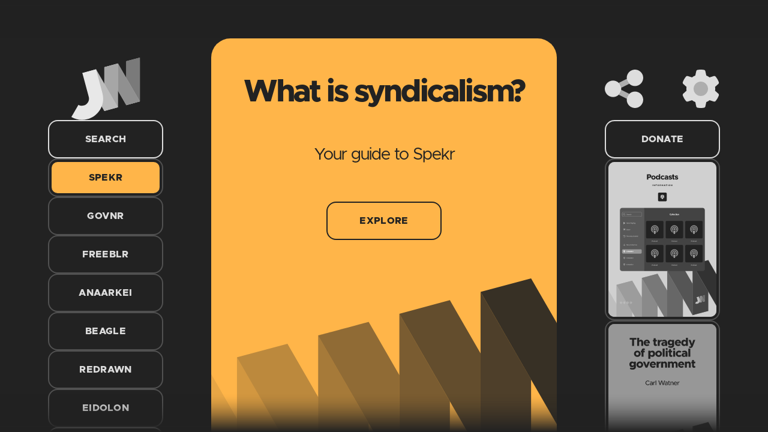

--- FILE ---
content_type: text/html; charset=utf-8
request_url: https://jarick.works/spekr/what-is-syndicalism/
body_size: 5114
content:
<!DOCTYPE html>
<html lang="en" dir="ltr" class="black-background">
  <head>
    <meta charset="utf-8">
    <title>What is syndicalism? « Spekr « JarickWorks</title>
    <meta name="description" content="Your guide to Spekr">
    <meta name="viewport" content="initial-scale=1">
    <meta property="og:title" content="What is syndicalism?">
    <meta property="og:type" content="article" />
    <meta property="og:image" content="https://jarick.works/spekr/what-is-syndicalism/card.png">
    <meta property="og:url" content="https://jarick.works/spekr/what-is-syndicalism/">
    <meta property="og:description" content="Your guide to Spekr">
    <meta property="og:site_name" content="JarickWorks">
    <meta name="twitter:card" content="summary_large_image">
    <meta name="twitter:site" content="@JarickWorks">
    <meta name="twitter:title" content="What is syndicalism?">
    <meta name="twitter:description" content="Your guide to Spekr">
    <meta name="twitter:image" content="https://jarick.works/spekr/what-is-syndicalism/card.png">
    <meta name="twitter:image:alt" content="What is syndicalism?">
    <link rel="icon" href="/favicon.svg">
    <link rel="stylesheet" type="text/css" href="/css/style.css">
    <link disabled id="dark-reader" rel="stylesheet" type="text/css" href="/css/dark.css">
    <link disabled id="grey-reader" rel="stylesheet" type="text/css" href="/css/grey.css">
    <link disabled id="red-reader" rel="stylesheet" type="text/css" href="/css/red.css">
        <script type="text/javascript" src="/js/jquery.js" defer></script>
    <script type="text/javascript" src="/js/jquery-ui.js" defer></script>
    <script type="text/javascript" src="/js/script.js" defer></script>
    <script type="text/javascript" src="/js/speculation.js" defer></script>
    <link rel="prefetch" as="document" href="/includes/shuffle.php">
    <link rel="prefetch" as="document" href="/includes/results.php">
  </head>
  <body id="main" class="black-background x-hidden page-width">
    <main id="sheet-dim" class="animate half-width full-height auto-margin fixed-position scroll">
  <header class="orange-background">
  <article>
    <h1>What is syndicalism?</h1>
    <h2>Your guide to Spekr</h2>
    <p>
      <a href="#explore" class="button">
        <span>Explore</span>
      </a>
    </p>
  </article>
  <figure class="wwww"></figure>
  <div id="explore"></div>
</header>  <section class="white-background full-section">
  <article>
    <p>Syndicalism is a type of economic system proposed as a replacement for capitalism and an alternative to state socialism, which uses confederations of collectivised trade unions or industrial unions. It is a form of socialist economic corporatism that advocates interest aggregation of multiple non–competitive categorised units to negotiate and manage an economy.</p>
<p>For adherents, labour unions are the potential means of both overcoming economic aristocracy and running society fairly in the interest of the majority, through union democracy. Industry in a syndicalist system would be run through co–operative confederations and mutual aid.</p>
<p>It holds that all participants in an organised trade internally share equal ownership of its production. In syndicalism, unions exist independent of the state rather than needing the state’s micromanagement and central planning. As with businesses in capitalism, labor unions in syndicalism would likely share a complicated relationship of co–operation and opposition with the state (with the obvious exception of anarcho–syndicalism, under which there would be no state).</p>      </article>
</section>        <section class="orange-background width-100 display-flex flex-column gap-32">
      <figure class="wwww-bottom"></figure>
      <article class="display-flex flex-column gap-32 centre-text">
        <h6>Spekr</h6>
        <h2>Take it offline</h2>
        <hr class="black-border">
        <p class="flex-align-centre width-75">Do you want to make use of Spekr without needing an internet connection? Do you want to print Spekr to           use on a tabletop or bind it into a book? You can download a copy and use Spekr as you wish, so long as you abide by the terms of the license.</p>
        <p>
          <a href="#" class="button">
            <span>Coming Soon</span>
          </a>
        </p>
      </article>
    </section>
        <section class="white-background full-section">
      <article>
        <h6>JarickWorks</h6>
        <h2>These might interest you</h2>
          <hr>
        <div class="display-flex flex-wrap flex-justify-centre gap-32">
          <a href="/beagle/utility/activities/02" data-search="beagle utility activities 02" class="poster"><span><img src="/beagle/utility/activities/02/card.svg" loading="lazy" alt="beagle utility activities 02"></span></a><a href="/anaarkei/symbols/nihilism" data-search="anaarkei symbols nihilism" class="poster"><span><img src="/anaarkei/symbols/nihilism/card.svg" loading="lazy" alt="anaarkei symbols nihilism"></span></a><a href="/anaarkei/slogans/theft-is-slavery" data-search="anaarkei slogans theft is slavery" class="poster"><span><img src="/anaarkei/slogans/theft-is-slavery/card.svg" loading="lazy" alt="anaarkei slogans theft is slavery"></span></a><a href="/beagle/information/podcasts/03" data-search="beagle information podcasts 03" class="poster"><span><img src="/beagle/information/podcasts/03/card.svg" loading="lazy" alt="beagle information podcasts 03"></span></a><a href="/freeblr/religion/the-stone-mover" data-search="freeblr religion the stone mover" class="poster"><span><img src="/freeblr/religion/the-stone-mover/card.svg" loading="lazy" alt="freeblr religion the stone mover"></span></a><a href="/anaarkei/definitions/nihilism" data-search="anaarkei definitions nihilism" class="poster"><span><img src="/anaarkei/definitions/nihilism/card.svg" loading="lazy" alt="anaarkei definitions nihilism"></span></a>        </div>
      </article>
    </section>
    <section class="display-flex flex-wrap gap-32">
      <section class="blue-background width-40 flex-grow display-flex flex-column gap-32">
        <figure class="wwww-bottom"></figure>
        <article class="display-flex flex-column gap-32 centre-text">
          <h3>Share</h3>
          <p class="flex-align-centre">Send this page to your friends and family</p>
          <p>
            <a href="#share" class="button open-share-sheet">
              <span>Share</span>
            </a>
          </p>
        </article>
      </section>
      <section class="light-blue-background width-40 flex-grow display-flex flex-column gap-32">
        <figure class="wwww-bottom"></figure>
        <article class="display-flex flex-column gap-32 centre-text">
          <h3>Follow</h3>
          <p class="flex-align-centre">Stay in touch with me on social media</p>
          <p>
            <a href="#follow" class="button open-follow-sheet">
              <span>Follow</span>
            </a>
          </p>
        </article>
      </section>
      <section class="green-background width-40 flex-grow display-flex flex-column gap-32">
        <figure class="wwww-bottom"></figure>
        <article class="display-flex flex-column gap-32 centre-text">
          <h3>Donate</h3>
          <p class="flex-align-centre">Help fund my work if you want to see more</p>
          <p>
            <a href="#donate" class="button open-donate-sheet">
              <span>Donate</span>
            </a>
          </p>
        </article>
      </section>
      <section class="yellow-background width-40 flex-grow display-flex flex-column gap-32">
        <figure class="wwww-bottom"></figure>
        <article class="display-flex flex-column gap-32 centre-text">
          <h3>Hire</h3>
          <p class="flex-align-centre">Commission me for branding and websites</p>
          <p>
            <a href="/hire" class="button">
              <span>Hire</span>
            </a>
          </p>
        </article>
      </section>
      <section class="orange-background width-40 flex-grow display-flex flex-column gap-32">
        <figure class="wwww-bottom"></figure>
        <article class="display-flex flex-column gap-32 centre-text">
          <h3>Search</h3>
          <p class="flex-align-centre">Find what you are looking for on JarickWorks</p>
          <p class="load-results">
            <a href="#search" class="button open-search-sheet">
              <span>Search</span>
            </a>
          </p>
        </article>
      </section>
      <section class="red-background width-40 flex-grow display-flex flex-column gap-32">
        <figure class="wwww-bottom"></figure>
        <article class="display-flex flex-column gap-32 centre-text">
          <h3>Settings</h3>
          <p class="flex-align-centre">Personalise your experience of JarickWorks</p>
          <p>
            <a href="#settings" class="button open-settings-sheet">
              <span>Settings</span>
            </a>
          </p>
        </article>
      </section>
    </section>

    <footer class="centre-text">
      <h3>Spekr</h3>
      <p>Plotting people on the political spectrum</p>
      <nav>
        <a href="/copyright" class="button">
          <span>Copyright</span>
        </a>
        <a href="/privacy" class="button">
          <span>Privacy</span>
        </a>
      </nav>
    </footer>
  </main>
  <div id="mobile-background-blur" class="black-transparency fixed-position top left full-width full-height display-none"></div>
  <aside id="hide-left" class="side" tabindex="-1">
  <section>
    <a href="/" aria-label="Home" class="scale logo"></a>
  </section>
  <section>
    <span id="load-results" class="load-results">
      <a href="#search" id="open-search-sheet" class="button open-search-sheet">
        <span>Search</span>
      </a>
    </span>
  </section>
  <section>
    <nav id="jw-nav" class="display-flex flex-column gap-16">
      <a href="/spekr" class="orange-background-hover black-text-hover dark-grey-border border-radius-16">
        <span class="orange-background black-text">Spekr</span>
      </a>
      <a href="/govnr" class="red-background-hover black-text-hover dark-grey-border border-radius-16">
        <span >Govnr</span>
      </a>
      <a href="/freeblr" class="pink-background-hover black-text-hover dark-grey-border border-radius-16">
        <span >Freeblr</span>
      </a>
      <a href="/anaarkei" class="purple-background-hover black-text-hover dark-grey-border border-radius-16">
        <span >Anaarkei</span>
      </a>
      <a href="/beagle" class="blue-background-hover black-text-hover dark-grey-border border-radius-16">
        <span >Beagle</span>
      </a>
      <a href="/redrawn" class="light-blue-background-hover black-text-hover dark-grey-border border-radius-16">
        <span >Redrawn</span>
      </a>
      <a href="/eidolon" class="green-background-hover black-text-hover dark-grey-border border-radius-16">
        <span >Eidolon</span>
      </a>
    </nav>
  </section>
  <section>
    <a href="/hire" class="button">
      <span>Hire</span>
    </a>
  </section>
</aside>  <aside id="hide-right" class="side" tabindex="-1">
  <section>
    <div class="settings auto-margin">
      <div>
        <a href="#share" aria-label="Share" id="open-share-sheet" class="scale icon-share open-share-sheet"></a>
      </div>
      <div>
        <a href="#settings" aria-label="Settings" id="open-settings-sheet" class="scale icon-settings open-settings-sheet"></a>
      </div>
    </div>
  </section>
  <section>
    <a href="#donate" class="button open-donate-sheet" id="open-donate-sheet">
      <span>Donate</span>
    </a>
  </section>
  <section>
    <nav id ="jw-shuffle" class="display-flex flex-column gap-32">
            <a href="#" class="jw-loading-shuffle poster"><span></span></a>
            <a href="#" class="jw-loading-shuffle poster"><span></span></a>
            <a href="#" class="jw-loading-shuffle poster"><span></span></a>
            <a href="#" class="jw-loading-shuffle poster"><span></span></a>
          </nav>
  </section>
  <section>
    <a href="#follow" class="button open-follow-sheet" id="open-follow-sheet">
      <span>Follow</span>
    </a>
  </section>
</aside>
  <div id="desktop-background-blur" class="black-transparency fixed-position top left full-width full-height display-none"></div>
    <aside class="animate fixed-position hide-top left full-width full-height scroll display-none" id="search-sheet" tabindex="0">
  <div class="half-width auto-margin jw-sheet">
    <section class="white-background full-width">
      <article class="centre-text">
        <h2>Search</h2>
        <h3>Find what you are looking for</h3>
        <div class="auto-margin modal-column">
          <div id="search-wrap" class="field-wrap">
            <div id="loading-message" class="field">Loading . . .</div>
            <input type="text" id="find" class="field" autocomplete="off" name="jw" required placeholder="Type something">
          </div>
          <div id="jw-results" class="search-results display-flex flex-wrap flex-justify-centre gap-32">

          </div>
        </div>
        <p>
          <a href="#" class="button close-sheet">
            <span>Close</span>
          </a>
        </p>
        <div></div>
      </article>
    </section>
  </div>
</aside>    <aside class="animate fixed-position hide-top left full-width full-height scroll display-none" id="share-sheet" tabindex="0">
  <div class="half-width auto-margin jw-sheet">
    <section class="white-background full-width">
      <article class="centre-text">
        <h2>Share</h2>
        <h3>Share this with your friends</h3>
        <div class="left-text display-flex flex-wrap flex-justify-centre gap-16">
          <a class="button" href="http://www.facebook.com/sharer.php?u=https://jarick.works/spekr/what-is-syndicalism/" target="_blank">
            <span><figure class="jw-icon icon-facebook"></figure>Facebook</span>
          </a>
          <a class="button" href="https://gab.com/compose?text=What is syndicalism? « Spekr « JarickWorks&url=https://jarick.works/spekr/what-is-syndicalism/" target="_blank">
            <span><figure class="jw-icon icon-gab"></figure>Gab</span>
          </a>
          <a class="button" href="https://gettr.com/share?&text=What is syndicalism? « Spekr « JarickWorks&url=https://jarick.works/spekr/what-is-syndicalism/" target="_blank">
            <span><figure class="jw-icon icon-gettr"></figure>Gettr</span>
          </a>
          <a class="button" href="https://www.linkedin.com/shareArticle?url=https://jarick.works/spekr/what-is-syndicalism/&title=What is syndicalism? « Spekr « JarickWorks" target="_blank">
            <span><figure class="jw-icon icon-linkedin"></figure>LinkedIn</span>
          </a>
          <a class="button" href="https://www.minds.com/newsfeed/subscriptions/latest?intentUrl=https://jarick.works/spekr/what-is-syndicalism/" target="_blank">
            <span><figure class="jw-icon icon-minds"></figure>Minds</span>
          </a>
          <a class="button" href="https://pinterest.com/pin/create/bookmarklet/?url=https://jarick.works/spekr/what-is-syndicalism/&description=What is syndicalism? « Spekr « JarickWorks" target="_blank">
            <span><figure class="jw-icon icon-pinterest"></figure>Pinterest</span>
          </a>
          <a class="button" href="http://reddit.com/submit?url=https://jarick.works/spekr/what-is-syndicalism/&title=What is syndicalism? « Spekr « JarickWorks" target="_blank">
            <span><figure class="jw-icon icon-reddit"></figure>Reddit</span>
          </a>
          <a class="button" href="https://t.me/share/url?url=https://jarick.works/spekr/what-is-syndicalism/&text=What is syndicalism? « Spekr « JarickWorks" target="_blank">
            <span><figure class="jw-icon icon-telegram"></figure>Telegram</span>
          </a>
          <a class="button" href="http://www.tumblr.com/share/link?url=https://jarick.works/spekr/what-is-syndicalism/&title=What is syndicalism? « Spekr « JarickWorks" target="_blank">
            <span><figure class="jw-icon icon-tumblr"></figure>Tumblr</span>
          </a>
          <a class="button" href="https://api.whatsapp.com/send?text=What is syndicalism? « Spekr « JarickWorks%20https://jarick.works/spekr/what-is-syndicalism/" target="_blank">
            <span><figure class="jw-icon icon-whatsapp"></figure>WhatsApp</span>
          </a>
          <a class="button" href="https://x.com/share?url=https://jarick.works/spekr/what-is-syndicalism/&text=What is syndicalism? « Spekr « JarickWorks&hashtags=Spekr" target="_blank">
            <span><figure class="jw-icon icon-twitter"></figure>X</span>
          </a>
          <a class="button" href="mailto:?Subject=What is syndicalism? « Spekr « JarickWorks&Body=I%20saw%20this%20and%20thought%20of%20you!%20https://jarick.works/spekr/what-is-syndicalism/" target="_blank">
            <span><figure class="jw-icon icon-email"></figure>Email</span>
          </a>
        </div>
        <p>
          <a href="#" class="button close-sheet">
            <span>Close</span>
          </a>
        </p>
        <div></div>
      </article>
    </section>
  </div>
</aside>    <aside class="animate fixed-position hide-top left full-width full-height scroll display-none" id="settings-sheet" tabindex="0">
  <div class="half-width auto-margin jw-sheet">
    <section class="white-background full-width">
      <article class="centre-text">
        <h2>Settings</h2>
        <h3>Personalise your experience</h3>
        <div class="left-text display-flex flex-wrap flex-justify-centre gap-32">
          <fieldset class="display-flex flex-column gap-16 border-radius-32 black-border padding-16">
            <legend>Language</legend>

          <a class="button opacity-50" data-disabled="//spekr/what-is-syndicalism/">
              <span class="black-background white-text"><figure class="jw-icon icon-language"></figure>English</span>
          </a>

          <a class="button opacity-50" data-disabled="/es//spekr/what-is-syndicalism/">
              <span ><figure class="jw-icon icon-language"></figure>Español</span>
          </a>

          <a class="button opacity-50" data-disabled="/fr//spekr/what-is-syndicalism/">
              <span ><figure class="jw-icon icon-language"></figure>Français</span>
          </a>

          <a class="button opacity-50" data-disabled="/pt//spekr/what-is-syndicalism/">
              <span ><figure class="jw-icon icon-language"></figure>Português</span>
          </a>

          <a class="button opacity-50" data-disabled="/de//spekr/what-is-syndicalism/">
              <span ><figure class="jw-icon icon-language"></figure>Deutsche</span>
          </a>
          </fieldset>

          <fieldset class="display-flex flex-column gap-16 border-radius-32 black-border padding-16">
              <legend>Appearance</legend>

              <a class="button" id="dark-mode">
                <span id="dark-mode-toggle" class="transparent-background"><figure class="jw-icon icon-darkmode"></figure>Dark Mode</span>
              </a>
            <script>
            if (localStorage.getItem != null | undefined) {
                   let darkMode = document.getElementById("dark-mode-toggle");
               }
               if (localStorage.getItem("darkreader") == "enabled") {
                   document.getElementById("dark-reader").disabled = false;
                   let darkMode = document.getElementById("dark-mode-toggle");
                   darkMode.setAttribute("class", "black-background white-text");
               } else {
                   document.getElementById("dark-reader").disabled = true;
               }
            </script>

            <a class="button" id="grey-mode">
              <span id="grey-mode-toggle" class="transparent-background"><figure class="jw-icon icon-darkmode"></figure>Greyscale</span>
            </a>
            <script>
            if (localStorage.getItem != null | undefined) {
                   let greyMode = document.getElementById("grey-mode-toggle");
               }
               if (localStorage.getItem("greyreader") == "enabled") {
                   document.getElementById("grey-reader").disabled = false;
                   let greyMode = document.getElementById("grey-mode-toggle");
                   greyMode.setAttribute("class", "black-background white-text");
               } else {
                   document.getElementById("grey-reader").disabled = true;
               }
            </script>

            <a class="button" id="red-mode">
              <span id="red-mode-toggle" class="black-background white-text"><figure class="jw-icon icon-darkmode"></figure>Animation</span>
            </a>
            <script>
            if (localStorage.getItem != null | undefined) {
                   let redMode = document.getElementById("red-mode-toggle");
               }
               if (localStorage.getItem("redreader") == "enabled") {
                   document.getElementById("red-reader").disabled = false;
                   let redMode = document.getElementById("red-mode-toggle");
                   redMode.setAttribute("class", "transparent-background");
               } else {
                   document.getElementById("red-reader").disabled = true;
               }
            </script>
          </fieldset>
        </div>
        <p>
          <a href="#" class="button close-sheet">
            <span>Close</span>
          </a>
        </p>
        <div></div>
      </article>
    </section>
  </div>
</aside>    <aside class="animate fixed-position hide-top left full-width full-height scroll display-none" id="donate-sheet" tabindex="0">
  <div class="half-width auto-margin jw-sheet">
    <section class="white-background full-width">
      <article class="centre-text">
        <h2>Donate</h2>
        <h3>Help fund my work</h3>
        <div class="left-text display-flex flex-wrap flex-justify-centre gap-16">
          <a class="button" href="https://www.paypal.com/paypalme/jarickworks" target="_blank">
            <span><figure class="jw-icon icon-paypal"></figure>PayPal</span>
          </a>
          <a class="button" href="https://liberapay.com/JarickWorks/" target="_blank">
            <span><figure class="jw-icon icon-liberpay"></figure>Liberapay</span>
          </a>
          <a class="button" href="https://ko-fi.com/jarickworks" target="_blank">
            <span><figure class="jw-icon icon-kofi"></figure>Ko-fi</span>
          </a>
          <a class="button opacity-50">
            <span><figure class="jw-icon icon-bitcoin"></figure>Bitcoin</span>
          </a>
          <a class="button opacity-50">
            <span><figure class="jw-icon icon-litecoin"></figure>Litecoin</span>
          </a>
        </div>
        <p>
          <a href="#" class="button close-sheet">
            <span>Close</span>
          </a>
        </p>
        <div></div>
      </article>
    </section>
  </div>
</aside>    <aside class="animate fixed-position hide-top left full-width full-height scroll display-none" id="follow-sheet" tabindex="0">
  <div class="half-width auto-margin jw-sheet">
    <section class="white-background full-width">
      <article class="centre-text">
        <h2>Follow</h2>
        <h3>Follow me on social media</h3>
        <div class="left-text display-flex flex-wrap flex-justify-centre gap-16">
  <a class="button" href="https://bsky.app/profile/jarickworks.bsky.social" target="_blank">
    <span><figure class="jw-icon icon-bluesky"></figure>Bluesky</span>
  </a>
  <a class="button" href="https://facebook.com/JarickWorks" target="_blank">
    <span><figure class="jw-icon icon-facebook"></figure>Facebook</span>
  </a>
  <a class="button" href="https://gab.com/JarickWorks" target="_blank">
    <span><figure class="jw-icon icon-gab"></figure>Gab</span>
  </a>
  <a class="button" href="https://gettr.com/user/jarickworks" target="_blank">
    <span><figure class="jw-icon icon-gettr"></figure>Gettr</span>
  </a>
  <a class="button" href="https://linkedin.com/in/jarickworks/" target="_blank">
    <span><figure class="jw-icon icon-linkedin"></figure>LinkedIn</span>
  </a>
  <a class="button" href="https://mastodon.social/@jarickworks" target="_blank">
    <span><figure class="jw-icon icon-mastodon"></figure>Mastodon</span>
  </a>
  <a class="button" href="https://minds.com/jarickworks/" target="_blank">
    <span><figure class="jw-icon icon-minds"></figure>Minds</span>
  </a>
  <a class="button" href="https://pinterest.com/JarickWorks/" target="_blank">
    <span><figure class="jw-icon icon-pinterest"></figure>Pinterest</span>
  </a>
  <a class="button" href="https://reddit.com/user/JarickWorks" target="_blank">
    <span><figure class="jw-icon icon-reddit"></figure>Reddit</span>
  </a>
  <a class="button" href="https://www.threads.net/@jarickworks" target="_blank">
    <span><figure class="jw-icon icon-threads"></figure>Threads</span>
  </a>
  <a class="button" href="https://tumblr.com/jarickworks" target="_blank">
    <span><figure class="jw-icon icon-tumblr"></figure>Tumblr</span>
  </a>
  <a class="button" href="https://twitter.com/JarickWorks" target="_blank">
    <span><figure class="jw-icon icon-twitter"></figure>X</span>
  </a>
</div>        <p>
          <a href="#" class="button close-sheet">
            <span>Close</span>
          </a>
        </p>
        <div></div>
      </article>
    </section>
  </div>
</aside>    <aside class="animate fixed-position hide-top left full-width full-height scroll display-none" id="download-sheet" tabindex="0">
  <div class="half-width auto-margin jw-sheet">
    <section class="white-background full-width">
      <article class="centre-text">
        <h2>Download</h2>
        <h3>Get a copy of this work</h3>
        <p>
          <a href="#" class="button close-sheet">
            <span>Close</span>
          </a>
        </p>
        <div></div>
      </article>
    </section>
  </div>
</aside>    <aside class="animate fixed-position hide-top left full-width full-height scroll display-none" id="form-sheet" tabindex="0">
  <div class="half-width auto-margin jw-sheet">
    <section class="white-background full-width">
      <article class="centre-text">
        <h2>Enquire</h2>
        <h3>Lodge your request</h3>
        <form class="modal-column display-flex flex-column gap-16" action="../includes/contact.php" method="post">
          <div class="field-wrap">
            <input type="text" id="name" class="field" name="name" placeholder="Name" required>
          </div>

          <div class="field-wrap">
            <input type="email" id="email" class="field" name="email" placeholder="Email" required>
          </div>

            <input type="url" id="website" class="field" name="website" placeholder="Website">

          <div class="field-wrap">
            <textarea id="message" class="field" name="message" rows="4" placeholder="Message" required></textarea>
          </div>

          <input type="hidden" name="timestamp" value="1769003024" />

          <input type="hidden" id="script" name="script" value="false" />

          <button type="submit" class="button" name="submit">
            <span>Send</span>
          </button>
        </form>
        <h3>or contact me on social media</h3>
        <div class="left-text display-flex flex-wrap flex-justify-centre gap-16">
  <a class="button" href="https://bsky.app/profile/jarickworks.bsky.social" target="_blank">
    <span><figure class="jw-icon icon-bluesky"></figure>Bluesky</span>
  </a>
  <a class="button" href="https://facebook.com/JarickWorks" target="_blank">
    <span><figure class="jw-icon icon-facebook"></figure>Facebook</span>
  </a>
  <a class="button" href="https://gab.com/JarickWorks" target="_blank">
    <span><figure class="jw-icon icon-gab"></figure>Gab</span>
  </a>
  <a class="button" href="https://gettr.com/user/jarickworks" target="_blank">
    <span><figure class="jw-icon icon-gettr"></figure>Gettr</span>
  </a>
  <a class="button" href="https://linkedin.com/in/jarickworks/" target="_blank">
    <span><figure class="jw-icon icon-linkedin"></figure>LinkedIn</span>
  </a>
  <a class="button" href="https://mastodon.social/@jarickworks" target="_blank">
    <span><figure class="jw-icon icon-mastodon"></figure>Mastodon</span>
  </a>
  <a class="button" href="https://minds.com/jarickworks/" target="_blank">
    <span><figure class="jw-icon icon-minds"></figure>Minds</span>
  </a>
  <a class="button" href="https://pinterest.com/JarickWorks/" target="_blank">
    <span><figure class="jw-icon icon-pinterest"></figure>Pinterest</span>
  </a>
  <a class="button" href="https://reddit.com/user/JarickWorks" target="_blank">
    <span><figure class="jw-icon icon-reddit"></figure>Reddit</span>
  </a>
  <a class="button" href="https://www.threads.net/@jarickworks" target="_blank">
    <span><figure class="jw-icon icon-threads"></figure>Threads</span>
  </a>
  <a class="button" href="https://tumblr.com/jarickworks" target="_blank">
    <span><figure class="jw-icon icon-tumblr"></figure>Tumblr</span>
  </a>
  <a class="button" href="https://twitter.com/JarickWorks" target="_blank">
    <span><figure class="jw-icon icon-twitter"></figure>X</span>
  </a>
</div>        <p>
          <a href="#" class="button close-sheet">
            <span>Close</span>
          </a>
        </p>
        <div></div>
      </article>
    </section>
  </div>
</aside>    <div class="black-gradient fixed-position top click-through"></div>
    <div class="black-gradient fixed-position bottom flip-vertical click-through"></div>
    <div id="open-left" class="animate toggle-menu pointer scale">
      <div id="left-unrotate">
        <div class="icon-open">
        </div>
      </div>
    </div>
    <div id="open-right" class="animate toggle-menu pointer scale">
      <div id="right-unrotate">
        <div class="icon-open flip-vertical">
        </div>
      </div>
    </div>
    <div class="half-width auto-margin fixed-position left right top click-through">
      <a href="#" class="animate close-modal click scale">
          <div class="icon-close"></div>
      </a>
    </div>
    <div class="half-width auto-margin fixed-position left right bottom click-through">
      <a href="#" id="scroll-top" class="animate nav-top click scale">
          <div class="icon-open rotate-90"></div>
      </a>
    </div>
    <script>
    fetch('/includes/track.php', {
      method: 'POST',
      body: JSON.stringify({ page: window.location.pathname }),
      headers: { 'Content-Type': 'application/json' }
    });
    </script>
  </body>
</html>

--- FILE ---
content_type: text/html; charset=utf-8
request_url: https://jarick.works/includes/shuffle.php
body_size: 150
content:
<a href="/beagle/information/podcasts/03" data-search="beagle information podcasts 03" class="poster"><span><img src="/beagle/information/podcasts/03/card.svg" loading="lazy" alt="beagle information podcasts 03"></span></a><a href="/freeblr/government/the-tragedy-of-political-government" data-search="freeblr government the tragedy of political government" class="poster"><span><img src="/freeblr/government/the-tragedy-of-political-government/card.svg" loading="lazy" alt="freeblr government the tragedy of political government"></span></a><a href="/freeblr/government/the-immorality-of-the-state" data-search="freeblr government the immorality of the state" class="poster"><span><img src="/freeblr/government/the-immorality-of-the-state/card.svg" loading="lazy" alt="freeblr government the immorality of the state"></span></a><a href="/freeblr/faq/why-should-one-consider-anarcho-capitalism" data-search="freeblr faq why should one consider anarcho capitalism" class="poster"><span><img src="/freeblr/faq/why-should-one-consider-anarcho-capitalism/card.svg" loading="lazy" alt="freeblr faq why should one consider anarcho capitalism"></span></a>

--- FILE ---
content_type: text/css
request_url: https://jarick.works/css/style.css
body_size: 77182
content:
/* VARIABLES */

:root {
  --base-size: 16px;
  --branding: url([data-uri]
    );
  --branding-bottom: url([data-uri]
    );
  --black-colour: rgb(34, 34, 34);
  --white-colour: rgb(220, 220, 220);
  --red-colour: rgb(255, 88, 93);
  --orange-colour: rgb(255, 181, 73);
  --yellow-colour: rgb(254, 209, 65);
  --green-colour: rgb(71, 215, 172);
  --light-blue-colour: rgb(65, 182, 230);
  --blue-colour: rgb(65, 143, 222);
  --purple-colour: rgb(139, 132, 215);
  --pink-colour: rgb(242, 119, 198);
  --grey-colour: rgb(127, 127, 127);
  --dark-grey-colour: rgb(81, 81, 81);
}

/* SETUP */

html {
  scrollbar-width: none;
   -moz-user-select: none;
   -webkit-user-select: none;
   -ms-user-select: none;
   user-select: none;
}

html,
body,
a,
p,
ul,
ol,
li,
h1,
h2,
h3,
h4,
h5,
h6,
div,
span,
table,
input,
textarea,
button,
aside,
main,
section,
figure,
hr,
img {
  margin: 0px;
  padding: 0px;
  font-size: 0px;
  outline: none;
  font-family: 'Metropolis';
  box-sizing: border-box;
}

a {
  text-decoration: none;
}

/* COLOUR */

/* Background */

.white-background,
.side .button:hover span,
.side .button:focus span,
footer .button:hover span,
footer .button:focus span {
  background-color: rgb(221,221,221);
}

.red-background,
.red-background-hover:hover span,
.red-background-hover:focus span {
  background-color: rgb(255, 88, 93);
}

.orange-background,
.orange-background-hover:hover span,
.orange-background-hover:focus span {
  background-color: rgb(255, 181, 73);
}

.yellow-background {
  background-color: rgb(254, 209, 65);
}

.green-background,
.green-background-hover:hover span,
.green-background-hover:focus span {
  background-color: rgb(71, 215, 172);
}

.blue-background,
.blue-background-hover:hover span,
.blue-background-hover:focus span {
  background-color: rgb(65, 143, 222);
}

.light-blue-background,
.light-blue-background-hover:hover span,
.light-blue-background-hover:focus span {
  background-color: rgb(65, 182, 230);
}

.purple-background,
.purple-background-hover:hover span,
.purple-background-hover:focus span {
  background-color: rgb(139, 132, 215);
}

.pink-background,
.pink-background-hover:hover span,
.pink-background-hover:focus span {
  background-color: rgb(242, 119, 198);
}

.grey-background {
  background-color: rgb(81,81,81);
}

.black-background,
.red-background .button:hover span,
.red-background .button:focus span,
.orange-background .button:hover span,
.orange-background .button:focus span,
.yellow-background .button:hover span,
.yellow-background .button:focus span,
.green-background .button:hover span,
.green-background .button:focus span,
.blue-background .button:hover span,
.blue-background .button:focus span,
.light-blue-background .button:hover span,
.light-blue-background .button:focus span,
.purple-background .button:hover span,
.purple-background .button:focus span,
.pink-background .button:hover span,
.pink-background .button:focus span,
.white-background .button:hover span,
.white-background .button:focus span,
.field:hover,
.field:focus {
  background-color: rgb(34,34,34);
}

.black-transparency {
  background-color: rgba(34,34,34,0.5);
  -webkit-backdrop-filter: blur(32px);
  backdrop-filter: blur(32px);
}

.black-gradient {
  background: linear-gradient(
  rgba(34,34,34,1) 0%,
  rgba(34,34,34,0.738) 19%,
  rgba(34,34,34,0.541) 34%,
  rgba(34,34,34,0.382) 47%,
  rgba(34,34,34,0.278) 56.5%,
  rgba(34,34,34,0.194) 65%,
  rgba(34,34,34,0.126) 73%,
  rgba(34,34,34,0.075) 80.2%,
  rgba(34,34,34,0.042) 86.1%,
  rgba(34,34,34,0.021) 91%,
  rgba(34,34,34,0.008) 95.2%,
  rgba(34,34,34,0.002) 98.2%,
  rgba(34,34,34,0) 100%
  );
}

.search,
.field,
.button,
.next,
.transparent-background {
  background-color: transparent;
}

/* Border */

.button span,
#jw-nav a span {
  border-color: transparent;
}

.black-border,
.modal,
.white-background .search,
.field-wrap,
.progress-bar,
.white-background hr,
.green-background hr,
.yellow-background hr,
.orange-background hr,
.red-background hr,
.button {
  border-color: rgb(34,34,34);
}

th,
td,
.light-grey-border,
.light-modal-border,
.spekr-box hr,
#review hr {
  border-color: rgb(174,174,174);
}

.dark-grey-border,
.poster,
.full-poster img,
aside:nth-of-type(1) hr,
aside:nth-of-type(2) section:nth-of-type(3) a {
  border-color: rgb(81,81,81);
}

.white-border,
main footer nav a,
aside nav a,
.side .button,
footer .button {
  border-color: rgb(221,221,221);
}

/* Text */

main footer,
main footer a,
aside a,
.white-background .button:hover,
.white-background .button:focus,
.field:hover,
.field:hover::placeholder,
.field:focus,
.field:focus::placeholder,
.white-text {
  color: rgb(221,221,221);
}

.red-text,
.red-text-hover:hover,
.red-text-hover:focus,
.red-background .button:hover,
.red-background .button:focus {
  color: rgb(255, 88, 93);
}

.orange-text,
.orange-text-hover:hover,
.orange-text-hover:focus,
.orange-background .button:hover,
.orange-background .button:focus {
  color: rgb(255, 181, 73);
}

.yellow-text,
.yellow-text-hover:hover,
.yellow-text-hover:focus,
.yellow-background .button:hover,
.yellow-background .button:focus {
  color: rgb(254, 209, 65);
}

.green-text,
.green-text-hover:hover,
.green-text-hover:focus,
.green-background .button:hover,
.green-background .button:focus {
  color: rgb(71, 215, 172);
}

.blue-text,
.blue-text-hover:hover,
.blue-text-hover:focus,
.blue-background .button:hover,
.blue-background .button:focus {
  color: rgb(65, 143, 222);
}

.light-blue-text,
.light-blue-text-hover:hover,
.light-blue-text-hover:focus,
.light-blue-background .button:hover,
.light-blue-background .button:focus {
  color: rgb(65, 182, 230);
}

.purple-text,
.purple-text-hover:hover,
.purple-text-hover:focus,
.purple-background .button:hover,
.purple-background .button:focus {
  color: rgb(139, 132, 215);
}

.pink-text,
.pink-text-hover:hover,
.pink-text-hover:focus,
.pink-background .button:hover,
.pink-background .button:focus {
  color: rgb(242, 119, 198);
}

.black-text,
.black-text a,
.black-text-hover:hover,
.black-text-hover:focus,
.side .button:hover,
.side .button:focus,
footer .button:hover,
footer .button:focus,
.white-background,
.white-background a,
input::placeholder,
textarea::placeholder,
.field,
header,
article .button,
article p,
article h2,
article h3,
article h4,
article h5,
article h6,
article li {
  color: rgb(34,34,34);
}

input:focus::placeholder {
  color: transparent;
}

/* DIMENSION */

/* Width */

.quarter-width,
.left-right-width,
aside:nth-of-type(1),
aside:nth-of-type(2) {
  width: 25%;
}

.half-width,
.toggle-menu,
.score-width {
  width: 50%;
}

.width-40,
.content-width,
.spekr-box,
.govnr-box {
  width: 40%;
}

.width-75 {
  width: 75%;
}

.menu-width {
  width: calc( 100% - 16px );
}

.field-wrap {
  width: calc( 100% - 32px );
}

.progress-bar {
  width: calc( 100% - 162px );
}

.toggle-menu,
.close-modal,
.nav-top,
.icon-space,
label span.radio {
  width: 32px;
}

.icon-settings,
.icon-share {
  width: 64px;
}

.logo {
  width: 140px;
}

.modal span {
  width: 128px;
}

.button,
.poster,
.modal,
.modal-settings,
hr,
main footer nav a,
aside section:nth-of-type(2) a,
aside section:nth-of-type(4) a,
aside nav a,
aside:nth-of-type(2) section div,
aside section nav {
  width: 192px;
}

.card-width {
  width: 194px;
}

.posters-width,
section.width-40 p:first-of-type,
section.content-width p:first-of-type {
  width: 224px;
}

.modal-column,
.settings-column {
  width: 448px;
}

.spekr-test-width {
  max-width: 512px;
}

table,
.full-width,
.score,
.card-height img,
.poster img,
.spekr-box hr,
#review hr,
.black-gradient,
.field {
  width: 100%;
}

.max-width {
  max-width: 1024px;
}

.page-width {
  max-width: 100%;
}

/* Height */

.toggle-menu,
.close-modal,
.jw-icon,
.icon-space,
.progress-bar,
.progress-percent,
label span.radio {
  height: 32px;
}

.description-height,
.icon-settings,
.icon-share,
.black-gradient {
  height: 64px;
}

.logo, .settings {
  height: 128px;
}

.poster {
  height: 269.82px;
}

.card-height {
  height: 274.3px;
}

.spekr-box {
  height: 388px;
}

.full-height,
.card-height img,
.poster img,
.poster span,
.spekr-box-inner,
aside:nth-of-type(1),
aside:nth-of-type(2) {
  height: 100%;
}

/* Margin */

nav .poster,
.price-note,
section.content-width p:first-of-type,
#search-sheet .modal-column a,
form.modal-column .button span {
  margin: 0px;
}

.icon-thumb {
  margin: 0px 8px;
}

.button figure {
  margin-right: 16px;
}

.small-margin,
.toggle-menu {
  margin: 16px;
}

.left-margin {
  margin: 16px 0px 16px 16px;
}

.right-margin {
  margin: 16px 16px 16px 0px;
}

.content-button-margin,
.settings-column .modal-settings,
.modal-column a,
form.modal-column .field-wrap {
  margin: 0px 16px;
}

.search-margin,
.posters-margin,
.hire article hr {
  margin: 16px auto;
}

.modal-column {
  margin: 32px auto;
}

.modal-margin {
  margin: -0.5px 16px -0.5px 16px;
}

#search-sheet section p {
  margin: 0px 32px 64px 32px;
}

.medium-margin {
  margin: 32px;
}

.progress-bar,
.hire-notes,
#jw-results {
  margin: 32px 0px;
}

.title-button-margin {
  margin: 32px 16px;
}

.back {
  margin: 32px 16px 32px 32px;
}

.next, .finish {
  margin: 32px 32px 32px 16px;
}

header h1,
header h2,
header p,
aside h2,
aside h3,
aside section article h2,
aside section h3,
aside section p,
aside p {
  margin: 64px 32px;
}

.auto-margin,
hr {
  margin: 0px auto;
}

/* Padding */

.button,
#jw-nav a,
.poster,
.field-wrap {
  padding: 4px;
}

.button span,
#jw-nav a span,
.field {
  padding: 10px;
}

.padding-16,
.small-padding,
.search,
.modal span,
.spekr-box label span:last-of-type,
main footer nav a,
aside:nth-of-type(1) nav a {
  padding: 16px;
}

.pad-top-32 {
  padding-top: 32px;
}

tr td {
  padding: 32px 8px;
}

tr td:first-of-type {
  padding: 32px 8px 32px 0px;
}

tr td:last-of-type {
  padding: 32px 0px 32px 8px;
}

tr:last-of-type td {
  padding: 32px 8px 0px 8px;
}

tr:last-of-type td:first-of-type {
  padding: 32px 8px 0px 0px;
}

tr:last-of-type td:last-of-type {
  padding: 32px 0px 0px 8px;
}

tr th {
  padding: 0px 8px 32px 8px;
}

tr th:first-of-type {
  padding: 0px 8px 32px 0px;
}

tr th:last-of-type {
  padding: 0px 0px 32px 8px;
}

.width-40 article {
  padding: 0px 0px 64px 0px;
}

.width-100 article {
  padding: 0px 32px 64px 32px;
}

.content-width article {
  padding: 48px 0px 0px 0px;
}

.medium-padding,
.spekr-box-inner {
  padding: 32px;
}

main section article {
  padding: 32px 64px;
}

main .white-background article,
.padding-64 {
  padding: 64px;
}

main footer,
.settings-padding {
  padding: 32px 0px;
}

.top-padding {
  padding-top: 48px;
}

.pad-left-48 {
  padding-left: 48px;
}

.bottom-padding {
  padding-bottom: 48px;
}

.line-padding,
.jw-sheet,
aside hr {
  padding: 0px 16px;
}

header h2 {
  padding: 0px 32px;
}

.modal-padding {
  padding-bottom: 32px;
}

.content-padding {
  padding: 48px 32px 16px 32px;
}

main {
  padding: 64px 32px 32px 32px;
}

aside {
  padding: 64px 32px 64px 32px;
}

aside:nth-of-type(1) {
  padding: 96px 0px 64px 32px;
}

aside:nth-of-type(2) {
  padding: 96px 32px 64px 0px;
}

/* Border */

.black-border,
.dark-grey-border,
.light-grey-border,
.white-border,
hr,
th,
td,
.modal,
.poster,
.full-poster img,
.button,
.search,
.field-wrap,
.progress-bar,
main footer nav a,
aside:nth-of-type(2) nav a {
  border-width: 2px;
  border-style: solid;
}

iframe,
.icon-settings,
.icon-share,
.field,
.logo,
.next {
  border: none;
}

hr,
th,
td {
  border-top: 0px !important;
}

th,
td,
.modal {
  border-left: none;
  border-right: none;
}

tr:last-of-type td,
.modal {
  border-bottom: none;
}

#donate-sheet .modal-column a:nth-of-type(n+3) .modal,
#follow-sheet .modal-column a:nth-of-type(n+10) .modal,
#share-sheet .modal-column a:nth-of-type(n+10) .modal,
.modal-settings a:last-of-type .modal,
.modal-settings:last-of-type .modal:last-of-type {
  border-bottom: 2px solid;
}

/* Border Radius */

.button span,
#jw-nav a span,
.poster span,
.field {
  border-radius: 10px;
}

.border-radius-16,
.small-border-radius,
.poster,
.button,
.search,
.field-wrap,
.progress-bar,
main footer nav a,
aside section:nth-of-type(2) a,
aside section:nth-of-type(4) a,
aside nav a {
  border-radius: 16px;
}

.border-radius-32,
.large-border-radius,
.wwww,
.wwww-bottom,
.full-poster img,
header,
section {
  border-radius: 32px;
}

table {
  border-spacing: 0px;
}

/* Text */

.no-text {
  font-size: 0px;
}

sup,
.hire span.dollar,
.hire span.price {
  line-height: 1;
}

.text-16,
.button,
.button span,
#jw-nav a span,
.search,
.field,
.hire span,
.modal span,
.spekr-box-inner p,
.spekr-box label span:last-of-type,
section article p,
section article li,
section article table,
footer p,
aside section:nth-of-type(2) a,
aside section:nth-of-type(4) a,
aside nav a {
  font-size: var(--base-size);
  line-height: 2;
  letter-spacing: 0.33px;
}

section article h6 {
  font-size: var(--base-size);
  letter-spacing: 4px;
}

section article h5,
legend {
  font-size: calc( var(--base-size) * 1.5 );
  letter-spacing: -1px;
}

header h2,
aside h3,
section article h4,
aside section article h3,
.hire span.dollar {
  font-size: calc( var(--base-size) * 2 );
  letter-spacing: -1.5px;
}

footer h3,
section article h3 {
  font-size: calc( var(--base-size) * 2.5 );
  letter-spacing: -2px;
}

section article h2 {
  font-size: calc( var(--base-size) * 3 );
  letter-spacing: -2.5px;
}

.hire span.price,
header h1,
aside section article h2,
aside h2 {
  font-size: calc( var(--base-size) * 4 );
  letter-spacing: -3.5px;
}

/* POSITION */

/* Box */

.relative-position,
header {
  position: relative;
}

.absolute-position,
.close-modal,
.nav-top,
#explore {
  position: absolute;
}

.fixed-position,
aside:nth-of-type(1),
aside:nth-of-type(2),
.toggle-menu {
  position: fixed;
}

.top,
aside:nth-of-type(1),
aside:nth-of-type(2),
.toggle-menu,
.close-modal,
#sheet-dim {
  top: 0px;
}

.bottom {
  bottom: 0px;
}

.left,
#sheet-dim,
#open-left,
#close-left,
.black-gradient {
  left: 0px;
}

.right,
#sheet-dim,
#open-right,
#close-right {
  right: 0px;
}

.left-menu,
aside:nth-of-type(1) {
  right: 75%;
}

.right-menu,
aside:nth-of-type(2) {
  left: 75%;
}

.close-modal,
.nav-top {
  right: 16px;
}

.close-modal {
  top: 16px;
}

.nav-top {
  bottom: 16px;
}

#explore {
  bottom: 32px;
}

.hide-top {
  top: 100%;
}

/* Text */

th,
.left-text,
aside:nth-of-type(2) section div div:nth-of-type(1) {
  text-align: left;
}

.centre-text,
aside:nth-of-type(1),
aside:nth-of-type(2),
section article h2,
section article h3,
section article h4,
section article h5,
section article h6,
header article,
legend,
.content-width article,
.spekr-box-inner p,
.field,
.search {
  text-align: center;
}

aside:nth-of-type(2) section div div:nth-of-type(2) {
  text-align: right;
}

/* Vertical */

td,
.vertical-align-top,
.icon-thumb,
.back,
.next,
.finish {
  vertical-align: top;
}

.vertical-align-middle,
.modal span,
.jw-icon,
.spekr-box-inner p,
label span,
aside:nth-of-type(2) section div div {
  vertical-align: middle;
}

/* TRANSFORM */

/* Blend */

/* Filter */

.greyscale,
.poster {
  filter: grayscale(100%);
}

.greyscale:hover,
.greyscale:focus,
.poster:hover,
.poster:focus {
  filter: grayscale(0%);
}

/* Text */

.regular-text,
header h2,
aside section h3,
section article h6,
aside h3 {
  font-weight: normal;
}

.text-bold,
.bold-text,
.button,
.search,
.field,
.hire-notes,
.modal span,
main footer nav a,
aside section:nth-of-type(2) a,
aside section:nth-of-type(4) a,
aside nav a,
legend {
  font-weight: bold;
}

.uppercase-text,
.button,
.search,
.field,
section article h6,
main footer nav a,
aside section:nth-of-type(2) a,
aside section:nth-of-type(4) a,
aside nav a {
  text-transform: uppercase;
}

/* Rotate */

.flip-vertical,
#left-rotate,
#right-rotate {
  transform: rotate(180deg);
}

.rotate-90 {
  transform: rotate(-90deg);
}

/* Form */

textarea {
  resize: none;
}

/* DISPLAY */

.display-inline-block,
.icon-settings,
.icon-share,
.jw-icon,
.back,
.next,
.finish,
.poster,
.modal,
.modal-settings,
.modal span,
.spekr-box,
.progress-bar,
label span,
a,
aside section.white-background,
main section,
.field-wrap,
section.content-width p:first-of-type {
  display: inline-block;
}

.display-block,
.button span,
.poster span,
#jw-nav a span {
  display: block;
}

.display-none,
.toggle-menu,
.close-modal,
.nav-top,
.spekr-space,
input[type="radio"],
#next101,
.finish,
.score,
.result,
#spekr-share-sheet,
#communist,
#Marxist,
#socialist,
#democratic-socialist,
#anarcho-communist,
#international-socialist,
#authoritarian-socialist,
#social-democrat,
#libertarian-socialist,
#syndicalist,
#national-socialist,
#progressive,
#centrist,
#liberal,
#mutualist,
#fascist,
#authoritarian-capitalist,
#conservative,
#libertarian-capitalist,
#Georgist,
#corporatist,
#neo-conservative,
#neo-liberal,
#minarchist,
#anarcho-capitalist,
#spekr-share-fb-check,
#spekr-share-tw-check,
#spekr-share-tu-check,
#spekr-share-re-check,
#spekr-share-em-check,
#website,
#find,
.search-results a {
  display: none;
}

.display-table,
.spekr-box-inner,
aside:nth-of-type(2) section div {
  display: table;
}

.display-table-cell,
.spekr-box-inner p,
aside:nth-of-type(2) section div div {
  display: table-cell;
}

main,
main footer,
main .white-background article,
main .white-background article ul,
main .white-background article ol,
aside:nth-of-type(1),
aside:nth-of-type(2),
footer nav,
.result p,
.display-flex {
  display: flex;
}

main,
main footer,
main .white-background article,
main .white-background article ul,
main .white-background article ol,
main #review article div,
aside:nth-of-type(1),
aside:nth-of-type(2),
.result,
.flex-column {
  flex-direction: column;
}

.flex-row {
  flex-direction: row;
}

.result p,
.flex-wrap {
  flex-wrap: wrap;
}

.flex-grow,
.content-width,
.spekr-box,
.govnr-box {
  flex-grow: 1;
}

.result p,
.flex-justify-centre {
  justify-content: center;
}

main footer,
aside:nth-of-type(1),
aside:nth-of-type(2),
.flex-align-centre {
  align-items: center;
}

.gap-16 {
  gap: 16px;
}

main,
main footer,
main .white-background article,
main .white-background article ul,
main .white-background article ol,
main #review article div,
footer nav,
.spekr-space,
.result,
.result p,
.gap-32 {
  gap: 32px;
}

aside:nth-of-type(1),
aside:nth-of-type(2) {
  gap: 64px;
}

main .white-background article hr,
.flex-align-centre,
form .button {
  align-self: center;
}

.overflow,
.large-border-radius,
.poster span,
.progress-bar,
.wwww,
.wwww-bottom {
  overflow: hidden;
}

.scroll,
aside:nth-of-type(1),
aside:nth-of-type(2) {
  overflow-y: scroll;
  scrollbar-width: none;
}

.x-hidden {
  overflow-x: hidden;
}

table {
  overflow-x: auto;
}

::-webkit-scrollbar {
  width: 0px;
  display: none;
}

button, .pointer {
  cursor: pointer;
}

.click-through {
  pointer-events: none;
}

.click {
  pointer-events: all;
}

main, aside {
  box-sizing: border-box;
}

/* ANIMATION */

.scale:hover,
.scale:focus {
  transform: scale(1.074);
}

.animate,
.button,
.button span,
#jw-nav a span,
.field,
.search,
.poster,
aside,
aside section a,
footer nav a {
  transition: all 0.25s ease-in-out;
}

main {
  scroll-behavior: smooth;
}

/* SPEKR */

#chart-wrap {
  position: relative;
  width: 100%;
}
#chart-wrap:before{
  content: "";
  display: block;
  padding-top: 100%;
}
#chart_div{
  position: absolute;
  top: 0;
  left: 0;
  bottom: 0;
  right: 0;
}
#chart_inner{
  position: absolute;
  top: 0;
  right: 0;
  width: 50%;
  height: 50%;
}
#chart_x_axis{
  position: absolute;
  bottom: 0;
  left: 0;
  width: 100%;
  height: 50%;
  border-top: 2px rgb(34, 34, 35) solid;
}
#chart_y_axis {
  position: absolute;
  top: 0;
  left: 0;
  width: 50%;
  height: 100%;
  border-right: 2px rgb(34, 34, 35) solid;
}
#dot {
  position: absolute;
  bottom: 0;
  left: 0;
  background-color:rgb(34, 34, 35);
  border-radius: 16px;
  padding: 16px;
  margin: 0 0 -16px -16px;
}

/* FREEBLR */

#review p label span span {
  font-size: var(--base-size);
}

.opacity-0 {
  opacity: 0;
}

.opacity-50 {
  opacity: 0.5;
}

/* PROGRESS BAR */

#pc001 {
width: 1%;
}
#pc002 {
width: 2%;
}
#pc003 {
width: 3%;
}
#pc004 {
width: 4%;
}
#pc005 {
width: 5%;
}
#pc006 {
width: 6%;
}
#pc007 {
width: 7%;
}
#pc008 {
width: 8%;
}
#pc009 {
width: 9%;
}
#pc010 {
width: 10%;
}
#pc011 {
width: 11%;
}
#pc012 {
width: 12%;
}
#pc013 {
width: 13%;
}
#pc014 {
width: 14%;
}
#pc015 {
width: 15%;
}
#pc016 {
width: 16%;
}
#pc017 {
width: 17%;
}
#pc018 {
width: 18%;
}
#pc019 {
width: 19%;
}
#pc020 {
width: 20%;
}
#pc021 {
width: 21%;
}
#pc022 {
width: 22%;
}
#pc023 {
width: 23%;
}
#pc024 {
width: 24%;
}
#pc025 {
width: 25%;
}
#pc026 {
width: 26%;
}
#pc027 {
width: 27%;
}
#pc028 {
width: 28%;
}
#pc029 {
width: 29%;
}
#pc030 {
width: 30%;
}
#pc031 {
width: 31%;
}
#pc032 {
width: 32%;
}
#pc033 {
width: 33%;
}
#pc034 {
width: 34%;
}
#pc035 {
width: 35%;
}
#pc036 {
width: 36%;
}
#pc037 {
width: 37%;
}
#pc038 {
width: 38%;
}
#pc039 {
width: 39%;
}
#pc040 {
width: 40%;
}
#pc041 {
width: 41%;
}
#pc042 {
width: 42%;
}
#pc043 {
width: 43%;
}
#pc044 {
width: 44%;
}
#pc045 {
width: 45%;
}
#pc046 {
width: 46%;
}
#pc047 {
width: 47%;
}
#pc048 {
width: 48%;
}
#pc049 {
width: 49%;
}
#pc050 {
width: 50%;
}
#pc051 {
width: 51%;
}
#pc052 {
width: 52%;
}
#pc053 {
width: 53%;
}
#pc054 {
width: 54%;
}
#pc055 {
width: 55%;
}
#pc056 {
width: 56%;
}
#pc057 {
width: 57%;
}
#pc058 {
width: 58%;
}
#pc059 {
width: 59%;
}
#pc060 {
width: 60%;
}
#pc061 {
width: 61%;
}
#pc062 {
width: 62%;
}
#pc063 {
width: 63%;
}
#pc064 {
width: 64%;
}
#pc065 {
width: 65%;
}
#pc066 {
width: 66%;
}
#pc067 {
width: 67%;
}
#pc068 {
width: 68%;
}
#pc069 {
width: 69%;
}
#pc070 {
width: 70%;
}
#pc071 {
width: 71%;
}
#pc072 {
width: 72%;
}
#pc073 {
width: 73%;
}
#pc074 {
width: 74%;
}
#pc075 {
width: 75%;
}
#pc076 {
width: 76%;
}
#pc077 {
width: 77%;
}
#pc078 {
width: 78%;
}
#pc079 {
width: 79%;
}
#pc080 {
width: 80%;
}
#pc081 {
width: 81%;
}
#pc082 {
width: 82%;
}
#pc083 {
width: 83%;
}
#pc084 {
width: 84%;
}
#pc085 {
width: 85%;
}
#pc086 {
width: 86%;
}
#pc087 {
width: 87%;
}
#pc088 {
width: 88%;
}
#pc089 {
width: 89%;
}
#pc090 {
width: 90%;
}
#pc091 {
width: 91%;
}
#pc092 {
width: 92%;
}
#pc093 {
width: 93%;
}
#pc094 {
width: 94%;
}
#pc095 {
width: 95%;
}
#pc096 {
width: 96%;
}
#pc097 {
width: 97%;
}
#pc098 {
width: 98%;
}
#pc099 {
width: 99%;
}
#pc100 {
width: 100%;
}

/* FONT */

@font-face {
  font-family: 'Metropolis';
  font-weight: normal;
  src: url([data-uri]
  );
}

@font-face {
  font-family: 'Metropolis';
  font-weight: bold;
  src: url([data-uri]
  );
}

/* ICON */

.icon-settings {
  content: url([data-uri]
    );
}

.icon-share {
  content: url([data-uri]
    );
}

.icon-open {
  content: url([data-uri]
    );
}

.icon-close {
  content: url([data-uri]
    );
}

/* Progress Bar */

.icon-chevron-circle {
  content: url([data-uri]
    );
}

/* Check */

summary::marker {
  content: "";
}

input[type="radio"] + span.radio:before,
summary::before {
  content: url([data-uri]
    );
  width: calc( var(--base-size) * 2 );
  height: calc( var(--base-size) * 2 );
  display: block;
  flex: 0 0 32px;
}

input[type="radio"]:checked + span.radio:before {
  content: url([data-uri]
    );
  width: calc( var(--base-size) * 2 );
  height: calc( var(--base-size) * 2 );
  display: block;
  flex: 0 0 32px;
}

details.correct[open] summary::before {
  content: url([data-uri]
    );
  width: calc( var(--base-size) * 2 );
  height: calc( var(--base-size) * 2 );
  display: block;
  flex: 0 0 32px;
}

details.incorrect[open] summary::before {
  content: url([data-uri]
    );
  width: calc( var(--base-size) * 2 );
  height: calc( var(--base-size) * 2 );
  display: block;
  flex: 0 0 32px;
}

/* Social */

.icon-bluesky {
  content: url([data-uri]
    );
}

.icon-facebook {
  content: url([data-uri]
    );
}

.icon-gab {
  content: url([data-uri]
    );
}

.icon-gettr {
  content: url([data-uri]
    );
}

.icon-linkedin {
  content: url([data-uri]
    );
}

.icon-mastodon {
  content: url([data-uri]
    );
}

.icon-minds {
  content: url([data-uri]
    );
}

.icon-pinterest {
  content: url([data-uri]
    );
}

.icon-reddit {
  content: url([data-uri]
    );
}

.icon-telegram {
  content: url([data-uri]
    );
}

.icon-threads {
  content: url([data-uri]
    );
}

.icon-tumblr {
  content: url([data-uri]
    );
}

.icon-twitter {
  content: url([data-uri]
    );
}

.icon-whatsapp {
  content: url([data-uri]
    );
}

.icon-email {
  content: url([data-uri]
    );
}

/* Settings */

.icon-darkmode {
  content: url([data-uri]
    );
}

.icon-language {
  content: url([data-uri]
    );
}

/* Donate */

.icon-paypal {
  content: url([data-uri]
    );
}

.icon-liberpay {
  content: url([data-uri]
    );
}

.icon-kofi {
  content: url([data-uri]
    );
}

.icon-bitcoin {
  content: url([data-uri]
    );
}

.icon-litecoin {
  content: url([data-uri]
    );
}

/* IMAGE */

.logo {
  content: url([data-uri]
    );
}

.wwww {
    content: var(--branding);
}

.wwww-bottom {
    content: var(--branding-bottom);
}

.poster span {
  background-image: var(--branding);
  background-color: rgb(174,174,174);
  background-position: bottom;
  background-size: contain;
  background-repeat: no-repeat;
}

/* QUERY */

@media (min-width: 2250px) {

  .width-40,
  .content-width {
    width: 20%;
  }

}

@media (min-width: 2058px) {

  .modal-column {
    width: 896px;
  }

  #donate-sheet .modal-column a:nth-of-type(2) .modal,
  #share-sheet .modal-column a:nth-of-type(9) .modal,
  #follow-sheet .modal-column a:nth-of-type(9) .modal {
    border-bottom: 2px solid;
  }

}

@media (min-width: 1550px) and (max-width: 2057px) {

  .modal-column {
    width: 672px;
  }

}

@media (min-width: 516px) and (max-width: 1549px) {

  #donate-sheet .modal-column a:nth-of-type(3) .modal,
  #share-sheet .modal-column a:nth-of-type(10) .modal,
  #follow-sheet .modal-column a:nth-of-type(10) .modal {
    border-bottom: none;
  }

}

@media (min-width: 1024px) and (max-width: 1280px) {

  .body-text {
    letter-spacing: 0px;
  }

  .mini-heading,
  section article h5 {
    font-size: 22px;
    letter-spacing: -0.5px;
  }

  header h2,
  aside section h3,
  section article h4 {
    font-size: 28px;
    letter-spacing: -1px;
  }

  .medium-heading,
  section article h3 {
    font-size: 34px;
    letter-spacing: -1.5px;
  }

  .large-heading,
  section article h2 {
    font-size: 40px;
    letter-spacing: -2px;
  }

  .huge-heading {
    font-size: 46px;
    letter-spacing: -2.5px;
  }

  header h1,
  aside section article h2 {
    font-size: 52px;
    letter-spacing: -3px;
  }

  .logo, .settings {
    height: 104px;
  }

}

@media (max-width: 1280px) {

  .width-40,
  .content-width,
  .spekr-box,
  .govnr-box {
  width: 100%;
  }

  .spekr-box,
  .spekr-box-inner {
    height: auto;
  }

}

@media (min-width: 1024px) {

  .toggle-menu,
  #mobile-background-blur {
    display: none !important;
  }

  #sheet-dim {
    left: 0% !important;
    right: 0% !important;
  }

}

@media (max-width: 1023px) {
  .close-modal,
  .nav-top {
    right: 16px;
  }

  .jw-sheet {
    padding: 0px;
  }
}

@media (min-width: 384px) and (max-width: 1023px) {

  .black-background-mobile {
    background-color: rgb(34,34,34);
  }

  .left-right-width,
  aside:nth-of-type(1),
  aside:nth-of-type(2) {
    width: 80%;
  }

  .half-width {
    width: 100%;
  }

  .menu-width {
    width: calc( 100% - 32px );
  }

  .left-margin,
  .right-margin {
    margin: 16px;
  }

  .body-text {
    letter-spacing: 0px;
  }

  .mini-heading,
  section article h5 {
    font-size: 20px;
    letter-spacing: -0.33px;
  }

  header h2,
  section article h4,
  aside section article h3 {
    font-size: 24px;
    letter-spacing: -0.66px;
  }

  .medium-heading,
  section article h3 {
    font-size: 28px;
    letter-spacing: -1px;
  }

  .large-heading,
  section article h2 {
    font-size: 32px;
    letter-spacing: -1.33px;
  }

  .huge-heading {
    font-size: 36px;
    letter-spacing: -1.66px;
  }

  header h1,
  aside section article h2 {
    font-size: 40px;
    letter-spacing: -2px;
  }

  .logo, .settings {
    height: 80px;
  }

  .toggle-menu {
    display: block;
  }

  #desktop-background-blur {
    display: none !important;
  }

  .left-menu,
  aside:nth-of-type(1) {
    right: 100%;
  }

  .right-menu,
  aside:nth-of-type(2) {
    left: 100%;
  }

  #show-left {
    right: 20%;
  }

  #show-right {
    left: 20%;
  }

}

@media (max-width: 515px) {

  #donate-sheet .modal-column a:nth-of-type(-n+4) .modal,
  #share-sheet .modal-column a:nth-of-type(-n+11) .modal,
  #follow-sheet .modal-column a:nth-of-type(-n+11) .modal,
  .modal-settings:first-of-type a:last-of-type .modal {
    border-bottom: none;
  }

}

@media (min-width:384px) and (max-width: 515px) {

  .modal-column,
  .settings-column {
    width: 224px;
  }

  section article {
    padding: 16px 32px;
  }

}

@media (max-width:480px) {

  main .white-background article {
    padding: 48px 32px;
  }

  footer nav {
    flex-direction: column;
  }

}

@media (max-width:383px) {


  .black-background-mobile {
    background-color: rgb(34,34,34);
  }

  .modal-column,
  .settings-column {
    width: 192px;
  }

  .left-right-width,
  aside:nth-of-type(1),
  aside:nth-of-type(2) {
    width: 80%;
  }

  .half-width {
    width: 100%;
  }

  .width-40,
  .width-75,
  .content-width,
  .spekr-column-width,
  .menu-width {
    width: 100%;
  }

  #loading-message,
  #find {
    width: 100%;
  }

  .modal {
    margin: -0.5px 0px -0.5px 0px;
  }

  .icon-thumb,
  .settings-column .modal-settings,
  .modal-column a,
  form.modal-column * {
    margin: 0px;
  }

  .left-margin,
  .right-margin {
    margin: 16px;
  }

  .body-text {
    letter-spacing: 0px;
  }

  .mini-heading,
  section article h5 {
    font-size: 18px;
    letter-spacing: -0.25px;
  }

  header h2,
  aside section article h3,
  section article h4 {
    font-size: 20px;
    letter-spacing: -0.5px;
  }

  .medium-heading,
  section article h3 {
    font-size: 22px;
    letter-spacing: -0.75px;
  }

  .large-heading,
  section article h2 {
    font-size: 24px;
    letter-spacing: -1px;
  }

  header h1,
  aside section article h2 {
    font-size: 28px;
    letter-spacing: -1.5px;
  }

  .logo, .settings {
    height: 64px;
  }

  .toggle-menu {
    display: block;
  }

  #desktop-background-blur {
    display: none !important;
  }

  .left-menu,
  aside:nth-of-type(1) {
    right: 100%;
  }

  .right-menu,
  aside:nth-of-type(2) {
    left: 100%;
  }

  #show-left {
    right: 20%;
  }

  #show-right {
    left: 20%;
  }

}

--- FILE ---
content_type: text/css
request_url: https://jarick.works/css/dark.css
body_size: 14182
content:
.white-background {
  background-color: rgb(58,58,58);
}

.white-background .button:hover span,
.white-background .button:focus span,
.white-background .black-background.white-text,
.field:hover,
.field:hover::placeholder,
.field:focus,
.field:focus::placeholder {
  color: rgb(58,58,58);
}

.white-background,
.white-background a,
.search,
input::placeholder,
textarea::placeholder,
.field,
button.button,
.white-background article p,
.white-background article h2,
.white-background article h3,
.white-background article h4,
.white-background article h5,
.white-background article h6,
.white-background article li {
  color: rgb(221,221,221);
}

.white-background hr,
.white-background .button,
.white-background .search,
.white-background .black-border,
.progress-bar,
.modal,
.field-wrap {
  border-color: rgb(221,221,221);
}

/* .white-background .button,
.white-background .search {
  box-shadow: 0px 8px rgb(221,221,221);
}

.white-background .button:active,
.white-background .search:active {
  box-shadow: 0px 0px rgb(221,221,221);
} */

#chart_x_axis{
  border-top: 2px rgb(221,221,221) solid;
}

#chart_y_axis {
  border-right: 2px rgb(221,221,221) solid;
}

#dot,
.white-background .black-background,
.white-background .button:hover span,
.white-background .button:focus span,
.field:hover,
.field:focus {
  background-color:rgb(221,221,221);
}

.icon-bluesky {
  content: url([data-uri]
    );
}

.icon-facebook {
  content: url([data-uri]
    );
}

.icon-gab {
  content: url([data-uri]
    );
}

.icon-gettr {
  content: url([data-uri]
    );
}

.icon-linkedin {
  content: url([data-uri]
    );
}

.icon-mastodon {
  content: url([data-uri]
    );
}

.icon-minds {
  content: url([data-uri]
    );
}

.icon-pinterest {
  content: url([data-uri]
    );
}

.icon-reddit {
  content: url([data-uri]
    );
}

.icon-telegram {
  content: url([data-uri]
    );
}

.icon-threads {
  content: url([data-uri]
    );
}

.icon-tumblr {
  content: url([data-uri]
    );
}

.icon-twitter {
  content: url([data-uri]
    );
}

.icon-whatsapp {
  content: url([data-uri]
    );
}

.icon-email {
  content: url([data-uri]
    );
}

.icon-darkmode {
  content: url([data-uri]
    );
}

.icon-language {
  content: url([data-uri]
    );
}

.icon-paypal {
  content: url([data-uri]
    );
}

.icon-liberpay {
  content: url([data-uri]
    );
}

.icon-kofi {
  content: url([data-uri]
    );
}

.icon-bitcoin {
  content: url([data-uri]
    );
}

.icon-litecoin {
  content: url([data-uri]

    );
}

/* Progress Bar */

.icon-chevron-circle {
  content: url([data-uri]
    );
}

/* Check */

input[type="radio"] + span.radio:before {
  content: url([data-uri]
    );
}

input[type="radio"]:checked + span.radio:before {
  content: url([data-uri]
    );
}

input.correct[type="radio"]:checked + span.radio:before, .icon-check-circle, .icon-checked {
  content: url([data-uri]
    );
}

input.incorrect[type="radio"]:checked + span.radio:before {
  content: url([data-uri]
    );
}

--- FILE ---
content_type: text/css
request_url: https://jarick.works/css/grey.css
body_size: -189
content:
html {
  filter: grayscale(100%);
}

--- FILE ---
content_type: text/css
request_url: https://jarick.works/css/red.css
body_size: -116
content:
.animate,
.button,
.search,
.poster,
aside,
aside section a,
footer nav a {
  transition: all 0s ease-in-out;
}

main {
  scroll-behavior: auto;
}

--- FILE ---
content_type: text/javascript
request_url: https://jarick.works/js/speculation.js
body_size: 712
content:
(function () {
    const preloadedUrls = new Set();

    // Utility to select all qualifying <a> elements
    function query(selector) {
        return Array.from(document.querySelectorAll(selector));
    }

    // Handles hover to prefetch
    function pointerenterHandler(event) {
        const url = this.href;

        if (!preloadedUrls.has(url)) {
            const prefetchLink = document.createElement('link');

            // Determine appropriate attributes
            if (prefetchLink.relList.supports?.('prefetch')) {
                prefetchLink.rel = 'prefetch';
                prefetchLink.as = 'document'; // Better for navigations in Chromium
            } else if (prefetchLink.relList.supports?.('preload')) {
                prefetchLink.rel = 'preload';
                prefetchLink.as = 'fetch'; // fallback
            } else {
                return; // Neither supported
            }

            prefetchLink.href = url;
            prefetchLink.onload = () => {
                preloadedUrls.add(url);
                observer.unobserve(this);
            };

            document.head.appendChild(prefetchLink);
        }

        this.addEventListener('pointerleave', pointerleaveHandler);
        this.addEventListener('pointerdown', pointerdownHandler, { once: true });
    }

    // Clean up listeners on hover leave
    function pointerleaveHandler(event) {
        this.removeEventListener('pointerleave', pointerleaveHandler);
        // pointerdown is already set to `once`, so auto-cleans
    }

    // Triggers prerendering on pointerdown
    function pointerdownHandler(event) {
        // Only prerender on primary (left) click or tap
        if (event.button !== 0) return;

        if (HTMLScriptElement.supports?.('speculationrules')) {
            const speculationScript = document.createElement('script');
            speculationScript.type = 'speculationrules';
            speculationScript.textContent = JSON.stringify({
                prerender: [{ source: 'list', urls: [this.href] }]
            });
            document.head.appendChild(speculationScript);
        }
    }

    // Set up intersection observer to attach/remove pointerenter dynamically
    const observer = new IntersectionObserver(entries => {
        for (const entry of entries) {
            const link = entry.target;
            if (entry.isIntersecting) {
                link.addEventListener('pointerenter', pointerenterHandler);
            } else {
                link.removeEventListener('pointerenter', pointerenterHandler);
            }
        }
    });

    // Start observing all relevant <a> tags
    query('a[href]:not([href^="#"])').forEach(link => observer.observe(link));
})();


--- FILE ---
content_type: image/svg+xml
request_url: https://jarick.works/freeblr/government/the-tragedy-of-political-government/card.svg
body_size: 3716
content:
<?xml version="1.0" encoding="UTF-8" standalone="no"?>
<!DOCTYPE svg PUBLIC "-//W3C//DTD SVG 1.1//EN" "http://www.w3.org/Graphics/SVG/1.1/DTD/svg11.dtd">
<svg width="100%" height="100%" viewBox="0 0 2481 3508" version="1.1" xmlns="http://www.w3.org/2000/svg" xmlns:xlink="http://www.w3.org/1999/xlink" xml:space="preserve" xmlns:serif="http://www.serif.com/" style="fill-rule:evenodd;clip-rule:evenodd;stroke-linejoin:round;stroke-miterlimit:2;">
    <clipPath id="_clip1">
        <rect x="-35.433" y="-35.433" width="2551.18" height="3995.37"/>
    </clipPath>
    <g clip-path="url(#_clip1)">
        <rect x="-35.433" y="-35.433" width="2551.18" height="3578.74" style="fill:rgb(242,119,198);"/>
        <g transform="matrix(-1,-1.22465e-16,1.22465e-16,-1,2480.31,6138.88)">
            <g transform="matrix(1.48206,0,0,1.48206,-597.834,719.862)">
                <path d="M2100.84,1241.91L1952.22,984.49L1707.66,1050.02L2100.84,1731.04L2100.84,1241.91Z" style="fill:rgb(242,119,198);"/>
            </g>
            <g transform="matrix(1.48206,0,0,1.48206,-597.834,719.862)">
                <path d="M2100.84,1241.91L1952.22,984.49L1707.66,1050.02L2100.84,1731.04L2100.84,1241.91Z" style="fill:rgb(34,34,34);fill-opacity:0.1;"/>
            </g>
            <g transform="matrix(-5.94732,1.59358,5.75897e-16,-2.82741,7314.43,5219.06)">
                <rect x="843.9" y="1138.67" width="60.945" height="412.2" style="fill:rgb(242,119,198);"/>
            </g>
            <g transform="matrix(-5.94732,1.59358,5.75897e-16,-2.82741,7314.43,5219.06)">
                <rect x="843.9" y="1138.67" width="60.945" height="412.2" style="fill:rgb(34,34,34);fill-opacity:0.2;"/>
            </g>
            <g transform="matrix(-5.94732,1.59358,-1.4137,-2.44861,8924.17,4787.73)">
                <rect x="843.9" y="1138.67" width="60.945" height="412.2" style="fill:rgb(242,119,198);"/>
            </g>
            <g transform="matrix(-5.94732,1.59358,-1.4137,-2.44861,8924.17,4787.73)">
                <rect x="843.9" y="1138.67" width="60.945" height="412.2" style="fill:rgb(34,34,34);fill-opacity:0.3;"/>
            </g>
            <g transform="matrix(-5.94732,1.59358,5.75897e-16,-2.82741,6731.7,5375.2)">
                <rect x="843.9" y="1138.67" width="60.945" height="412.2" style="fill:rgb(242,119,198);"/>
            </g>
            <g transform="matrix(-5.94732,1.59358,5.75897e-16,-2.82741,6731.7,5375.2)">
                <rect x="843.9" y="1138.67" width="60.945" height="412.2" style="fill:rgb(34,34,34);fill-opacity:0.4;"/>
            </g>
            <g transform="matrix(-5.94732,1.59358,-1.4137,-2.44861,8341.44,4943.87)">
                <rect x="843.9" y="1138.67" width="60.945" height="412.2" style="fill:rgb(242,119,198);"/>
            </g>
            <g transform="matrix(-5.94732,1.59358,-1.4137,-2.44861,8341.44,4943.87)">
                <rect x="843.9" y="1138.67" width="60.945" height="412.2" style="fill:rgb(34,34,34);fill-opacity:0.5;"/>
            </g>
            <g transform="matrix(-5.94732,1.59358,5.75897e-16,-2.82741,6148.97,5531.34)">
                <rect x="843.9" y="1138.67" width="60.945" height="412.2" style="fill:rgb(242,119,198);"/>
            </g>
            <g transform="matrix(-5.94732,1.59358,5.75897e-16,-2.82741,6148.97,5531.34)">
                <rect x="843.9" y="1138.67" width="60.945" height="412.2" style="fill:rgb(34,34,34);fill-opacity:0.6;"/>
            </g>
            <g transform="matrix(-5.94732,1.59358,-1.4137,-2.44861,7758.71,5100.01)">
                <rect x="843.9" y="1138.67" width="60.945" height="412.2" style="fill:rgb(242,119,198);"/>
            </g>
            <g transform="matrix(-5.94732,1.59358,-1.4137,-2.44861,7758.71,5100.01)">
                <rect x="843.9" y="1138.67" width="60.945" height="412.2" style="fill:rgb(34,34,34);fill-opacity:0.7;"/>
            </g>
            <g transform="matrix(-5.94732,1.59358,5.75897e-16,-2.82741,5566.24,5687.49)">
                <rect x="843.9" y="1138.67" width="60.945" height="412.2" style="fill:rgb(242,119,198);"/>
            </g>
            <g transform="matrix(-5.94732,1.59358,5.75897e-16,-2.82741,5566.24,5687.49)">
                <rect x="843.9" y="1138.67" width="60.945" height="412.2" style="fill:rgb(34,34,34);fill-opacity:0.8;"/>
            </g>
            <g transform="matrix(1.48206,0,0,1.48206,-597.834,719.862)">
                <path d="M379.472,1405.91L379.472,1895.04L528.093,2152.46L772.659,2086.93L379.472,1405.91Z" style="fill:rgb(242,119,198);"/>
            </g>
            <g transform="matrix(1.48206,0,0,1.48206,-597.834,719.862)">
                <path d="M379.472,1405.91L379.472,1895.04L528.093,2152.46L772.659,2086.93L379.472,1405.91Z" style="fill:rgb(34,34,34);fill-opacity:0.9;"/>
            </g>
        </g>
        <g>
            <g transform="matrix(-0.724383,0.194098,4.24041e-17,-0.344378,2826.62,3399.22)">
                <rect x="843.9" y="1138.67" width="60.945" height="412.2" style="fill:rgb(242,119,198);"/>
            </g>
            <g transform="matrix(-0.724383,0.194098,4.24041e-17,-0.344378,2826.62,3399.22)">
                <rect x="843.9" y="1138.67" width="60.945" height="412.2" style="fill:rgb(34,34,34);fill-opacity:0.6;"/>
            </g>
            <g transform="matrix(-0.724383,0.194098,-0.172189,-0.29824,3022.69,3346.69)">
                <rect x="843.9" y="1138.67" width="60.945" height="412.2" style="fill:rgb(242,119,198);"/>
            </g>
            <g transform="matrix(-0.724383,0.194098,-0.172189,-0.29824,3022.69,3346.69)">
                <rect x="843.9" y="1138.67" width="60.945" height="412.2" style="fill:rgb(34,34,34);fill-opacity:0.5;"/>
            </g>
            <g transform="matrix(-0.724383,0.194098,4.24041e-17,-0.344378,2755.65,3418.24)">
                <rect x="843.9" y="1138.67" width="60.945" height="412.2" style="fill:rgb(242,119,198);"/>
            </g>
            <g transform="matrix(-0.724383,0.194098,4.24041e-17,-0.344378,2755.65,3418.24)">
                <rect x="843.9" y="1138.67" width="60.945" height="412.2" style="fill:rgb(34,34,34);fill-opacity:0.4;"/>
            </g>
            <g transform="matrix(-0.724383,0.194098,-0.172189,-0.29824,2951.71,3365.71)">
                <rect x="843.9" y="1138.67" width="60.945" height="412.2" style="fill:rgb(242,119,198);"/>
            </g>
            <g transform="matrix(-0.724383,0.194098,-0.172189,-0.29824,2951.71,3365.71)">
                <rect x="843.9" y="1138.67" width="60.945" height="412.2" style="fill:rgb(34,34,34);fill-opacity:0.3;"/>
            </g>
            <g transform="matrix(0.311487,-0.0834628,0.0834628,0.311487,1342.89,2324.73)">
                <path d="M1450.56,3057.6L1450.56,2809.57L1592.3,2809.57L1592.3,3057.6L1592.29,3058.28C1591.91,3175.32 1496.8,3270.2 1379.7,3270.2C1321.03,3270.2 1267.88,3246.38 1229.4,3207.9L1329.6,3107.7C1342.42,3120.53 1360.14,3128.46 1379.7,3128.46C1418.81,3128.46 1450.56,3096.71 1450.56,3057.6Z" style="fill:rgb(242,119,198);"/>
            </g>
            <g transform="matrix(0.311487,-0.0834628,0.0834628,0.311487,1342.89,2324.73)">
                <path d="M1450.56,3057.6L1450.56,2809.57L1592.3,2809.57L1592.3,3057.6L1592.29,3058.28C1591.91,3175.32 1496.8,3270.2 1379.7,3270.2C1321.03,3270.2 1267.88,3246.38 1229.4,3207.9L1329.6,3107.7C1342.42,3120.53 1360.14,3128.46 1379.7,3128.46C1418.81,3128.46 1450.56,3096.71 1450.56,3057.6Z" style="fill:rgb(34,34,34);fill-opacity:0.1;"/>
            </g>
        </g>
    </g>
    <g transform="matrix(1,0,0,1,-13.9375,1.38367)">
        <g transform="matrix(266.667,0,0,266.667,495.428,477.554)">
            <path d="M0.234,-0L0.405,-0L0.405,-0.534L0.614,-0.534L0.614,-0.687L0.026,-0.687L0.026,-0.534L0.234,-0.534L0.234,-0Z" style="fill:rgb(34,34,34);fill-rule:nonzero;"/>
        </g>
        <g transform="matrix(266.667,0,0,266.667,659.428,477.554)">
            <path d="M0.383,-0.529C0.318,-0.529 0.263,-0.502 0.232,-0.458L0.232,-0.699L0.063,-0.699L0.063,-0L0.232,-0L0.232,-0.298C0.232,-0.349 0.272,-0.388 0.324,-0.388C0.376,-0.388 0.412,-0.348 0.412,-0.291L0.412,-0L0.574,-0L0.574,-0.329C0.574,-0.446 0.495,-0.529 0.383,-0.529Z" style="fill:rgb(34,34,34);fill-rule:nonzero;"/>
        </g>
        <g transform="matrix(266.667,0,0,266.667,817.828,477.554)">
            <path d="M0.298,-0.117C0.239,-0.117 0.196,-0.157 0.183,-0.216L0.561,-0.216C0.561,-0.412 0.461,-0.529 0.297,-0.529C0.141,-0.529 0.023,-0.417 0.023,-0.26C0.023,-0.101 0.145,0.012 0.304,0.012C0.382,0.012 0.471,-0.021 0.516,-0.068L0.422,-0.163C0.389,-0.135 0.341,-0.117 0.298,-0.117ZM0.297,-0.4C0.351,-0.4 0.387,-0.364 0.399,-0.311L0.185,-0.311C0.201,-0.365 0.242,-0.4 0.297,-0.4Z" style="fill:rgb(34,34,34);fill-rule:nonzero;"/>
        </g>
        <g transform="matrix(266.667,0,0,266.667,1030.89,477.554)">
            <path d="M0.347,-0.146C0.337,-0.136 0.318,-0.129 0.299,-0.129C0.272,-0.129 0.252,-0.152 0.252,-0.185L0.252,-0.382L0.359,-0.382L0.359,-0.517L0.252,-0.517L0.252,-0.659L0.09,-0.659L0.09,-0.517L0.022,-0.517L0.022,-0.382L0.09,-0.382L0.09,-0.154C0.09,-0.057 0.158,0.012 0.255,0.012C0.299,0.012 0.35,-0.008 0.381,-0.037L0.347,-0.146Z" style="fill:rgb(34,34,34);fill-rule:nonzero;"/>
        </g>
        <g transform="matrix(266.667,0,0,266.667,1132.49,477.554)">
            <path d="M0.226,-0.423L0.226,-0.517L0.056,-0.517L0.056,-0L0.226,-0L0.226,-0.233C0.226,-0.328 0.29,-0.388 0.395,-0.388L0.395,-0.529C0.321,-0.529 0.26,-0.488 0.226,-0.423Z" style="fill:rgb(34,34,34);fill-rule:nonzero;"/>
        </g>
        <g transform="matrix(266.667,0,0,266.667,1224.49,477.554)">
            <path d="M0.287,-0.529C0.207,-0.529 0.133,-0.506 0.061,-0.47L0.115,-0.361C0.155,-0.381 0.198,-0.394 0.244,-0.394C0.32,-0.394 0.357,-0.357 0.357,-0.307L0.357,-0.3C0.317,-0.316 0.274,-0.325 0.236,-0.325C0.114,-0.325 0.019,-0.254 0.019,-0.153C0.019,-0.055 0.103,0.012 0.214,0.012C0.267,0.012 0.321,-0.008 0.357,-0.045L0.357,-0L0.52,-0L0.52,-0.307C0.52,-0.445 0.42,-0.529 0.287,-0.529ZM0.254,-0.1C0.212,-0.1 0.18,-0.123 0.18,-0.158C0.18,-0.193 0.215,-0.219 0.26,-0.219C0.295,-0.219 0.329,-0.212 0.357,-0.199L0.357,-0.163C0.35,-0.124 0.305,-0.1 0.254,-0.1Z" style="fill:rgb(34,34,34);fill-rule:nonzero;"/>
        </g>
        <g transform="matrix(266.667,0,0,266.667,1367.96,477.554)">
            <path d="M0.418,-0.517L0.418,-0.453C0.385,-0.497 0.319,-0.529 0.252,-0.529C0.125,-0.529 0.026,-0.428 0.026,-0.284C0.026,-0.14 0.125,-0.038 0.252,-0.038C0.317,-0.038 0.377,-0.065 0.418,-0.112L0.418,-0.063C0.418,-0.008 0.361,0.031 0.275,0.031C0.217,0.031 0.157,0.012 0.125,-0.015L0.068,0.103C0.121,0.143 0.209,0.172 0.302,0.172C0.47,0.172 0.588,0.078 0.588,-0.055L0.588,-0.517L0.418,-0.517ZM0.309,-0.179C0.245,-0.179 0.2,-0.223 0.2,-0.284C0.2,-0.345 0.245,-0.388 0.309,-0.388C0.372,-0.388 0.418,-0.345 0.418,-0.284C0.418,-0.223 0.372,-0.179 0.309,-0.179Z" style="fill:rgb(34,34,34);fill-rule:nonzero;"/>
        </g>
        <g transform="matrix(266.667,0,0,266.667,1533.56,477.554)">
            <path d="M0.298,-0.117C0.239,-0.117 0.196,-0.157 0.183,-0.216L0.561,-0.216C0.561,-0.412 0.461,-0.529 0.297,-0.529C0.141,-0.529 0.023,-0.417 0.023,-0.26C0.023,-0.101 0.145,0.012 0.304,0.012C0.382,0.012 0.471,-0.021 0.516,-0.068L0.422,-0.163C0.389,-0.135 0.341,-0.117 0.298,-0.117ZM0.297,-0.4C0.351,-0.4 0.387,-0.364 0.399,-0.311L0.185,-0.311C0.201,-0.365 0.242,-0.4 0.297,-0.4Z" style="fill:rgb(34,34,34);fill-rule:nonzero;"/>
        </g>
        <g transform="matrix(266.667,0,0,266.667,1681.03,477.554)">
            <path d="M0.433,-0.699L0.433,-0.45C0.392,-0.5 0.333,-0.529 0.263,-0.529C0.125,-0.529 0.026,-0.417 0.026,-0.259C0.026,-0.1 0.125,0.012 0.263,0.012C0.333,0.012 0.392,-0.017 0.433,-0.067L0.433,-0L0.602,-0L0.602,-0.699L0.433,-0.699ZM0.315,-0.129C0.241,-0.129 0.189,-0.183 0.189,-0.259C0.189,-0.334 0.241,-0.388 0.315,-0.388C0.384,-0.388 0.433,-0.334 0.433,-0.259C0.433,-0.183 0.384,-0.129 0.315,-0.129Z" style="fill:rgb(34,34,34);fill-rule:nonzero;"/>
        </g>
        <g transform="matrix(266.667,0,0,266.667,1851.69,477.554)">
            <path d="M0.194,0.18C0.279,0.18 0.35,0.121 0.39,0.015L0.594,-0.517L0.422,-0.517L0.308,-0.176L0.187,-0.517L0.013,-0.517L0.225,0.006L0.217,0.024C0.204,0.045 0.179,0.057 0.154,0.057C0.139,0.057 0.111,0.046 0.084,0.031L0.049,0.143C0.087,0.165 0.147,0.18 0.194,0.18Z" style="fill:rgb(34,34,34);fill-rule:nonzero;"/>
        </g>
        <g transform="matrix(266.667,0,0,266.667,596.095,727.554)">
            <path d="M0.309,0.012C0.467,0.012 0.596,-0.11 0.596,-0.259C0.596,-0.408 0.467,-0.529 0.309,-0.529C0.151,-0.529 0.021,-0.408 0.021,-0.259C0.021,-0.11 0.151,0.012 0.309,0.012ZM0.309,-0.129C0.24,-0.129 0.183,-0.188 0.183,-0.259C0.183,-0.33 0.24,-0.388 0.309,-0.388C0.379,-0.388 0.435,-0.33 0.435,-0.259C0.435,-0.188 0.379,-0.129 0.309,-0.129Z" style="fill:rgb(34,34,34);fill-rule:nonzero;"/>
        </g>
        <g transform="matrix(266.667,0,0,266.667,752.095,727.554)">
            <path d="M0.255,-0.531C0.255,-0.564 0.274,-0.587 0.301,-0.587C0.32,-0.587 0.339,-0.58 0.35,-0.57L0.383,-0.671C0.352,-0.7 0.302,-0.72 0.258,-0.72C0.161,-0.72 0.093,-0.651 0.093,-0.554L0.093,-0.517L0.024,-0.517L0.024,-0.382L0.093,-0.382L0.093,-0L0.255,-0L0.255,-0.382L0.362,-0.382L0.362,-0.517L0.255,-0.517L0.255,-0.531Z" style="fill:rgb(34,34,34);fill-rule:nonzero;"/>
        </g>
        <g transform="matrix(266.667,0,0,266.667,915.295,727.554)">
            <path d="M0.402,-0.529C0.332,-0.529 0.273,-0.5 0.232,-0.45L0.232,-0.517L0.063,-0.517L0.063,0.172L0.232,0.172L0.232,-0.067C0.273,-0.017 0.332,0.012 0.402,0.012C0.54,0.012 0.639,-0.1 0.639,-0.259C0.639,-0.417 0.54,-0.529 0.402,-0.529ZM0.35,-0.129C0.281,-0.129 0.232,-0.183 0.232,-0.259C0.232,-0.334 0.281,-0.388 0.35,-0.388C0.424,-0.388 0.476,-0.334 0.476,-0.259C0.476,-0.183 0.424,-0.129 0.35,-0.129Z" style="fill:rgb(34,34,34);fill-rule:nonzero;"/>
        </g>
        <g transform="matrix(266.667,0,0,266.667,1085.96,727.554)">
            <path d="M0.309,0.012C0.467,0.012 0.596,-0.11 0.596,-0.259C0.596,-0.408 0.467,-0.529 0.309,-0.529C0.151,-0.529 0.021,-0.408 0.021,-0.259C0.021,-0.11 0.151,0.012 0.309,0.012ZM0.309,-0.129C0.24,-0.129 0.183,-0.188 0.183,-0.259C0.183,-0.33 0.24,-0.388 0.309,-0.388C0.379,-0.388 0.435,-0.33 0.435,-0.259C0.435,-0.188 0.379,-0.129 0.309,-0.129Z" style="fill:rgb(34,34,34);fill-rule:nonzero;"/>
        </g>
        <g transform="matrix(266.667,0,0,266.667,1243.83,727.554)">
            <rect x="0.063" y="-0.699" width="0.169" height="0.699" style="fill:rgb(34,34,34);fill-rule:nonzero;"/>
        </g>
        <g transform="matrix(266.667,0,0,266.667,1315.83,727.554)">
            <path d="M0.142,-0.58C0.19,-0.58 0.23,-0.621 0.23,-0.67C0.23,-0.717 0.19,-0.758 0.142,-0.758C0.091,-0.758 0.052,-0.717 0.052,-0.67C0.052,-0.621 0.091,-0.58 0.142,-0.58ZM0.056,-0L0.226,-0L0.226,-0.517L0.056,-0.517L0.056,-0Z" style="fill:rgb(34,34,34);fill-rule:nonzero;"/>
        </g>
        <g transform="matrix(266.667,0,0,266.667,1384.36,727.554)">
            <path d="M0.347,-0.146C0.337,-0.136 0.318,-0.129 0.299,-0.129C0.272,-0.129 0.252,-0.152 0.252,-0.185L0.252,-0.382L0.359,-0.382L0.359,-0.517L0.252,-0.517L0.252,-0.659L0.09,-0.659L0.09,-0.517L0.022,-0.517L0.022,-0.382L0.09,-0.382L0.09,-0.154C0.09,-0.057 0.158,0.012 0.255,0.012C0.299,0.012 0.35,-0.008 0.381,-0.037L0.347,-0.146Z" style="fill:rgb(34,34,34);fill-rule:nonzero;"/>
        </g>
        <g transform="matrix(266.667,0,0,266.667,1485.96,727.554)">
            <path d="M0.142,-0.58C0.19,-0.58 0.23,-0.621 0.23,-0.67C0.23,-0.717 0.19,-0.758 0.142,-0.758C0.091,-0.758 0.052,-0.717 0.052,-0.67C0.052,-0.621 0.091,-0.58 0.142,-0.58ZM0.056,-0L0.226,-0L0.226,-0.517L0.056,-0.517L0.056,-0Z" style="fill:rgb(34,34,34);fill-rule:nonzero;"/>
        </g>
        <g transform="matrix(266.667,0,0,266.667,1554.49,727.554)">
            <path d="M0.307,0.012C0.398,0.012 0.47,-0.025 0.521,-0.083L0.409,-0.175C0.385,-0.148 0.345,-0.129 0.309,-0.129C0.241,-0.129 0.184,-0.189 0.184,-0.26C0.184,-0.329 0.241,-0.388 0.308,-0.388C0.344,-0.388 0.383,-0.369 0.406,-0.344L0.518,-0.437C0.468,-0.493 0.397,-0.529 0.309,-0.529C0.153,-0.529 0.021,-0.406 0.021,-0.259C0.021,-0.112 0.152,0.012 0.307,0.012Z" style="fill:rgb(34,34,34);fill-rule:nonzero;"/>
        </g>
        <g transform="matrix(266.667,0,0,266.667,1689.96,727.554)">
            <path d="M0.287,-0.529C0.207,-0.529 0.133,-0.506 0.061,-0.47L0.115,-0.361C0.155,-0.381 0.198,-0.394 0.244,-0.394C0.32,-0.394 0.357,-0.357 0.357,-0.307L0.357,-0.3C0.317,-0.316 0.274,-0.325 0.236,-0.325C0.114,-0.325 0.019,-0.254 0.019,-0.153C0.019,-0.055 0.103,0.012 0.214,0.012C0.267,0.012 0.321,-0.008 0.357,-0.045L0.357,-0L0.52,-0L0.52,-0.307C0.52,-0.445 0.42,-0.529 0.287,-0.529ZM0.254,-0.1C0.212,-0.1 0.18,-0.123 0.18,-0.158C0.18,-0.193 0.215,-0.219 0.26,-0.219C0.295,-0.219 0.329,-0.212 0.357,-0.199L0.357,-0.163C0.35,-0.124 0.305,-0.1 0.254,-0.1Z" style="fill:rgb(34,34,34);fill-rule:nonzero;"/>
        </g>
        <g transform="matrix(266.667,0,0,266.667,1833.43,727.554)">
            <rect x="0.063" y="-0.699" width="0.169" height="0.699" style="fill:rgb(34,34,34);fill-rule:nonzero;"/>
        </g>
        <g transform="matrix(266.667,0,0,266.667,487.962,977.554)">
            <path d="M0.418,-0.517L0.418,-0.453C0.385,-0.497 0.319,-0.529 0.252,-0.529C0.125,-0.529 0.026,-0.428 0.026,-0.284C0.026,-0.14 0.125,-0.038 0.252,-0.038C0.317,-0.038 0.377,-0.065 0.418,-0.112L0.418,-0.063C0.418,-0.008 0.361,0.031 0.275,0.031C0.217,0.031 0.157,0.012 0.125,-0.015L0.068,0.103C0.121,0.143 0.209,0.172 0.302,0.172C0.47,0.172 0.588,0.078 0.588,-0.055L0.588,-0.517L0.418,-0.517ZM0.309,-0.179C0.245,-0.179 0.2,-0.223 0.2,-0.284C0.2,-0.345 0.245,-0.388 0.309,-0.388C0.372,-0.388 0.418,-0.345 0.418,-0.284C0.418,-0.223 0.372,-0.179 0.309,-0.179Z" style="fill:rgb(34,34,34);fill-rule:nonzero;"/>
        </g>
        <g transform="matrix(266.667,0,0,266.667,653.562,977.554)">
            <path d="M0.309,0.012C0.467,0.012 0.596,-0.11 0.596,-0.259C0.596,-0.408 0.467,-0.529 0.309,-0.529C0.151,-0.529 0.021,-0.408 0.021,-0.259C0.021,-0.11 0.151,0.012 0.309,0.012ZM0.309,-0.129C0.24,-0.129 0.183,-0.188 0.183,-0.259C0.183,-0.33 0.24,-0.388 0.309,-0.388C0.379,-0.388 0.435,-0.33 0.435,-0.259C0.435,-0.188 0.379,-0.129 0.309,-0.129Z" style="fill:rgb(34,34,34);fill-rule:nonzero;"/>
        </g>
        <g transform="matrix(266.667,0,0,266.667,804.762,977.554)">
            <path d="M0.234,-0L0.391,-0L0.613,-0.517L0.438,-0.517L0.313,-0.194L0.185,-0.517L0.01,-0.517L0.234,-0Z" style="fill:rgb(34,34,34);fill-rule:nonzero;"/>
        </g>
        <g transform="matrix(266.667,0,0,266.667,958.895,977.554)">
            <path d="M0.298,-0.117C0.239,-0.117 0.196,-0.157 0.183,-0.216L0.561,-0.216C0.561,-0.412 0.461,-0.529 0.297,-0.529C0.141,-0.529 0.023,-0.417 0.023,-0.26C0.023,-0.101 0.145,0.012 0.304,0.012C0.382,0.012 0.471,-0.021 0.516,-0.068L0.422,-0.163C0.389,-0.135 0.341,-0.117 0.298,-0.117ZM0.297,-0.4C0.351,-0.4 0.387,-0.364 0.399,-0.311L0.185,-0.311C0.201,-0.365 0.242,-0.4 0.297,-0.4Z" style="fill:rgb(34,34,34);fill-rule:nonzero;"/>
        </g>
        <g transform="matrix(266.667,0,0,266.667,1106.36,977.554)">
            <path d="M0.226,-0.423L0.226,-0.517L0.056,-0.517L0.056,-0L0.226,-0L0.226,-0.233C0.226,-0.328 0.29,-0.388 0.395,-0.388L0.395,-0.529C0.321,-0.529 0.26,-0.488 0.226,-0.423Z" style="fill:rgb(34,34,34);fill-rule:nonzero;"/>
        </g>
        <g transform="matrix(266.667,0,0,266.667,1210.09,977.554)">
            <path d="M0.376,-0.529C0.312,-0.529 0.258,-0.502 0.226,-0.46L0.226,-0.517L0.056,-0.517L0.056,-0L0.226,-0L0.226,-0.298C0.226,-0.349 0.265,-0.388 0.317,-0.388C0.369,-0.388 0.405,-0.348 0.405,-0.291L0.405,-0L0.567,-0L0.567,-0.329C0.567,-0.446 0.488,-0.529 0.376,-0.529Z" style="fill:rgb(34,34,34);fill-rule:nonzero;"/>
        </g>
        <g transform="matrix(266.667,0,0,266.667,1366.63,977.554)">
            <path d="M0.694,-0.529C0.616,-0.529 0.555,-0.493 0.528,-0.437C0.494,-0.494 0.433,-0.529 0.363,-0.529C0.301,-0.529 0.251,-0.499 0.226,-0.452L0.226,-0.517L0.056,-0.517L0.056,-0.001L0.226,-0.001L0.226,-0.306C0.226,-0.353 0.261,-0.388 0.312,-0.388C0.36,-0.388 0.394,-0.351 0.394,-0.299L0.394,-0.001L0.556,-0.001L0.556,-0.306C0.556,-0.353 0.592,-0.388 0.643,-0.388C0.691,-0.388 0.725,-0.351 0.725,-0.299L0.725,-0.001L0.887,-0.001L0.887,-0.329C0.887,-0.446 0.802,-0.529 0.694,-0.529Z" style="fill:rgb(34,34,34);fill-rule:nonzero;"/>
        </g>
        <g transform="matrix(266.667,0,0,266.667,1608.49,977.554)">
            <path d="M0.298,-0.117C0.239,-0.117 0.196,-0.157 0.183,-0.216L0.561,-0.216C0.561,-0.412 0.461,-0.529 0.297,-0.529C0.141,-0.529 0.023,-0.417 0.023,-0.26C0.023,-0.101 0.145,0.012 0.304,0.012C0.382,0.012 0.471,-0.021 0.516,-0.068L0.422,-0.163C0.389,-0.135 0.341,-0.117 0.298,-0.117ZM0.297,-0.4C0.351,-0.4 0.387,-0.364 0.399,-0.311L0.185,-0.311C0.201,-0.365 0.242,-0.4 0.297,-0.4Z" style="fill:rgb(34,34,34);fill-rule:nonzero;"/>
        </g>
        <g transform="matrix(266.667,0,0,266.667,1755.96,977.554)">
            <path d="M0.376,-0.529C0.312,-0.529 0.258,-0.502 0.226,-0.46L0.226,-0.517L0.056,-0.517L0.056,-0L0.226,-0L0.226,-0.298C0.226,-0.349 0.265,-0.388 0.317,-0.388C0.369,-0.388 0.405,-0.348 0.405,-0.291L0.405,-0L0.567,-0L0.567,-0.329C0.567,-0.446 0.488,-0.529 0.376,-0.529Z" style="fill:rgb(34,34,34);fill-rule:nonzero;"/>
        </g>
        <g transform="matrix(266.667,0,0,266.667,1911.96,977.554)">
            <path d="M0.347,-0.146C0.337,-0.136 0.318,-0.129 0.299,-0.129C0.272,-0.129 0.252,-0.152 0.252,-0.185L0.252,-0.382L0.359,-0.382L0.359,-0.517L0.252,-0.517L0.252,-0.659L0.09,-0.659L0.09,-0.517L0.022,-0.517L0.022,-0.382L0.09,-0.382L0.09,-0.154C0.09,-0.057 0.158,0.012 0.255,0.012C0.299,0.012 0.35,-0.008 0.381,-0.037L0.347,-0.146Z" style="fill:rgb(34,34,34);fill-rule:nonzero;"/>
        </g>
    </g>
    <g transform="matrix(1,0,0,1,-13.9375,951.384)">
        <g transform="matrix(150,0,0,150,858.32,427.554)">
            <path d="M0.404,0.012C0.502,0.012 0.593,-0.03 0.658,-0.096L0.587,-0.164C0.54,-0.114 0.475,-0.081 0.404,-0.081C0.267,-0.081 0.151,-0.201 0.151,-0.344C0.151,-0.486 0.267,-0.606 0.404,-0.606C0.475,-0.606 0.54,-0.573 0.587,-0.523L0.658,-0.591C0.593,-0.658 0.502,-0.699 0.404,-0.699C0.212,-0.699 0.048,-0.537 0.048,-0.344C0.048,-0.151 0.212,0.012 0.404,0.012Z" style="fill:rgb(34,34,34);fill-rule:nonzero;"/>
        </g>
        <g transform="matrix(150,0,0,150,959.42,427.554)">
            <path d="M0.273,-0.529C0.216,-0.529 0.151,-0.514 0.077,-0.477L0.114,-0.404C0.159,-0.427 0.208,-0.447 0.259,-0.447C0.362,-0.447 0.392,-0.378 0.392,-0.313L0.392,-0.297C0.342,-0.314 0.287,-0.325 0.236,-0.325C0.122,-0.325 0.029,-0.256 0.029,-0.153C0.029,-0.052 0.111,0.012 0.22,0.012C0.284,0.012 0.354,-0.017 0.392,-0.07L0.392,-0L0.489,-0L0.489,-0.313C0.489,-0.441 0.412,-0.529 0.273,-0.529ZM0.24,-0.066C0.174,-0.066 0.124,-0.1 0.124,-0.156C0.124,-0.212 0.182,-0.251 0.251,-0.251C0.302,-0.251 0.349,-0.244 0.392,-0.231L0.392,-0.162C0.375,-0.098 0.304,-0.066 0.24,-0.066Z" style="fill:rgb(34,34,34);fill-rule:nonzero;"/>
        </g>
        <g transform="matrix(150,0,0,150,1036.37,427.554)">
            <path d="M0.155,-0.416L0.155,-0.517L0.057,-0.517L0.057,-0L0.155,-0L0.155,-0.275C0.155,-0.375 0.234,-0.443 0.348,-0.443L0.348,-0.529C0.258,-0.529 0.187,-0.485 0.155,-0.416Z" style="fill:rgb(34,34,34);fill-rule:nonzero;"/>
        </g>
        <g transform="matrix(150,0,0,150,1088.87,427.554)">
            <rect x="0.06" y="-0.699" width="0.099" height="0.699" style="fill:rgb(34,34,34);fill-rule:nonzero;"/>
        </g>
        <g transform="matrix(150,0,0,150,1155.32,427.554)">
            <path d="M0.267,-0L0.367,-0L0.55,-0.547L0.731,-0L0.832,-0L1.058,-0.687L0.946,-0.687L0.777,-0.163L0.605,-0.687L0.494,-0.687L0.321,-0.163L0.153,-0.687L0.04,-0.687L0.267,-0Z" style="fill:rgb(34,34,34);fill-rule:nonzero;"/>
        </g>
        <g transform="matrix(150,0,0,150,1303.07,427.554)">
            <path d="M0.273,-0.529C0.216,-0.529 0.151,-0.514 0.077,-0.477L0.114,-0.404C0.159,-0.427 0.208,-0.447 0.259,-0.447C0.362,-0.447 0.392,-0.378 0.392,-0.313L0.392,-0.297C0.342,-0.314 0.287,-0.325 0.236,-0.325C0.122,-0.325 0.029,-0.256 0.029,-0.153C0.029,-0.052 0.111,0.012 0.22,0.012C0.284,0.012 0.354,-0.017 0.392,-0.07L0.392,-0L0.489,-0L0.489,-0.313C0.489,-0.441 0.412,-0.529 0.273,-0.529ZM0.24,-0.066C0.174,-0.066 0.124,-0.1 0.124,-0.156C0.124,-0.212 0.182,-0.251 0.251,-0.251C0.302,-0.251 0.349,-0.244 0.392,-0.231L0.392,-0.162C0.375,-0.098 0.304,-0.066 0.24,-0.066Z" style="fill:rgb(34,34,34);fill-rule:nonzero;"/>
        </g>
        <g transform="matrix(150,0,0,150,1378.82,427.554)">
            <path d="M0.309,-0.093C0.298,-0.082 0.278,-0.074 0.256,-0.074C0.227,-0.074 0.203,-0.1 0.203,-0.136L0.203,-0.433L0.325,-0.433L0.325,-0.517L0.203,-0.517L0.203,-0.659L0.106,-0.659L0.106,-0.517L0.028,-0.517L0.028,-0.433L0.106,-0.433L0.106,-0.129C0.106,-0.046 0.162,0.012 0.242,0.012C0.279,0.012 0.317,-0.002 0.345,-0.025L0.309,-0.093Z" style="fill:rgb(34,34,34);fill-rule:nonzero;"/>
        </g>
        <g transform="matrix(150,0,0,150,1431.02,427.554)">
            <path d="M0.321,-0.529C0.249,-0.529 0.185,-0.493 0.155,-0.441L0.155,-0.517L0.057,-0.517L0.057,-0L0.155,-0L0.155,-0.321C0.155,-0.389 0.219,-0.443 0.298,-0.443C0.368,-0.443 0.417,-0.39 0.417,-0.312L0.417,-0L0.514,-0L0.514,-0.329C0.514,-0.448 0.435,-0.529 0.321,-0.529Z" style="fill:rgb(34,34,34);fill-rule:nonzero;"/>
        </g>
        <g transform="matrix(150,0,0,150,1511.72,427.554)">
            <path d="M0.297,-0.07C0.206,-0.07 0.142,-0.136 0.13,-0.227L0.542,-0.227C0.542,-0.411 0.45,-0.529 0.292,-0.529C0.149,-0.529 0.033,-0.415 0.033,-0.26C0.033,-0.101 0.156,0.012 0.3,0.012C0.373,0.012 0.463,-0.019 0.509,-0.068L0.451,-0.129C0.418,-0.095 0.354,-0.07 0.297,-0.07ZM0.295,-0.447C0.385,-0.447 0.436,-0.383 0.446,-0.3L0.131,-0.3C0.146,-0.389 0.212,-0.447 0.295,-0.447Z" style="fill:rgb(34,34,34);fill-rule:nonzero;"/>
        </g>
        <g transform="matrix(150,0,0,150,1593.62,427.554)">
            <path d="M0.155,-0.416L0.155,-0.517L0.057,-0.517L0.057,-0L0.155,-0L0.155,-0.275C0.155,-0.375 0.234,-0.443 0.348,-0.443L0.348,-0.529C0.258,-0.529 0.187,-0.485 0.155,-0.416Z" style="fill:rgb(34,34,34);fill-rule:nonzero;"/>
        </g>
    </g>
</svg>


--- FILE ---
content_type: text/javascript
request_url: https://jarick.works/js/script.js
body_size: 2604
content:
/**
 * jquery.wait - insert simple delays into your jquery method chains
 * @author Matthew Lee matt@madleedesign.com
 */

(function ($) {
	function jQueryDummy($real, delay, _fncQueue) {
		// A Fake jQuery-like object that allows us to resolve the entire jQuery
		// method chain, pause, and resume execution later.

		var dummy = this;
		this._fncQueue = typeof _fncQueue === "undefined" ? [] : _fncQueue;
		this._delayCompleted = false;
		this._$real = $real;

		if (typeof delay === "number" && delay >= 0 && delay < Infinity)
			this.timeoutKey = window.setTimeout(function () {
				dummy._performDummyQueueActions();
			}, delay);
		else if (
			delay !== null &&
			typeof delay === "object" &&
			typeof delay.promise === "function"
		)
			delay.then(function () {
				dummy._performDummyQueueActions();
			});
		else if (typeof delay === "string")
			$real.one(delay, function () {
				dummy._performDummyQueueActions();
			});
		else return $real;
	}

	jQueryDummy.prototype._addToQueue = function (fnc, arg) {
		// When dummy functions are called, the name of the function and
		// arguments are put into a queue to execute later

		this._fncQueue.unshift({ fnc: fnc, arg: arg });

		if (this._delayCompleted) return this._performDummyQueueActions();
		else return this;
	};

	jQueryDummy.prototype._performDummyQueueActions = function () {
		// Start executing queued actions.  If another `wait` is encountered,
		// pass the remaining stack to a new jQueryDummy

		this._delayCompleted = true;

		var next;
		while (this._fncQueue.length > 0) {
			next = this._fncQueue.pop();

			if (next.fnc === "wait") {
				next.arg.push(this._fncQueue);
				return (this._$real = this._$real[next.fnc].apply(
					this._$real,
					next.arg,
				));
			}

			this._$real = this._$real[next.fnc].apply(this._$real, next.arg);
		}

		return this;
	};

	$.fn.wait = function (delay, _queue) {
		// Creates dummy object that dequeues after a times delay OR promise

		return new jQueryDummy(this, delay, _queue);
	};

	for (var fnc in $.fn) {
		// Add shadow methods for all jQuery methods in existence.  Will not
		// shadow methods added to jQuery _after_ this!
		// skip non-function properties or properties of Object.prototype

		if (typeof $.fn[fnc] !== "function" || !$.fn.hasOwnProperty(fnc))
			continue;

		jQueryDummy.prototype[fnc] = (function (fnc) {
			return function () {
				var arg = Array.prototype.slice.call(arguments);
				return this._addToQueue(fnc, arg);
			};
		})(fnc);
	}
})(jQuery);

jQuery(document).ready(function ($) {
	$("#script").val("true");

	$("#jw-shuffle").load("/includes/shuffle.php", function () {
		$(".jw-loading-shuffle").css("display", "none");
	});

	$(document).on("click", "#open-left", function () {
		$("#open-left").attr("id", "close-left");
		$("#close-right").attr("id", "open-right");
		$("#hide-left").attr("id", "show-left");
		$("#show-left").trigger("focus");
		$("#show-right").attr("id", "hide-right");
		$("#left-unrotate").attr("id", "left-rotate");
		$("#right-rotate").attr("id", "right-unrotate");
		$("#sheet-dim").css("left", "80%");
		$("#open-right").css("display", "none");
		$(
			"#search-sheet,#share-sheet,#settings-sheet,#donate-sheet,#follow-sheet,#download-sheet,#form-sheet",
		)
			.wait(125)
			.css("top", "100%")
			.wait(125)
			.css("display", "none");
		$("#mobile-background-blur").show("fade", 250);
	});

	$(document).on("click", "#close-left", function () {
		$("#close-left").attr("id", "open-left");
		$("#show-left").attr("id", "hide-left");
		$("#left-rotate").attr("id", "left-unrotate");
		$("main").trigger("focus");
		$("#sheet-dim").css("left", "0%");
		$("#open-right").wait(250).css("display", "block");
		$("#desktop-background-blur").hide("fade", 250);
		$("#mobile-background-blur").hide("fade", 250);
	});

	$(document).on("click", "#open-right", function () {
		$("#open-right").attr("id", "close-right");
		$("#close-left").attr("id", "open-left");
		$("#hide-right").attr("id", "show-right");
		$("#show-right").trigger("focus");
		$("#show-left").attr("id", "hide-left");
		$("#right-unrotate").attr("id", "right-rotate");
		$("#left-rotate").attr("id", "left-unrotate");
		$("#sheet-dim").css("left", "-80%").css("right", "auto");
		$("#open-left").css("display", "none");
		$(
			"#search-sheet,#share-sheet,#settings-sheet,#donate-sheet,#follow-sheet,#download-sheet,#form-sheet",
		)
			.wait(125)
			.css("top", "100%")
			.wait(125)
			.css("display", "none");
		$("#mobile-background-blur").show("fade", 250);
	});

	$(document).on("click", "#close-right", function () {
		$("#close-right").attr("id", "open-right");
		$("#show-right").attr("id", "hide-right");
		$("#right-rotate").attr("id", "right-unrotate");
		$("main").trigger("focus");
		$("#sheet-dim").css("left", "0%").wait(250).css("right", "0%");
		$("#open-left").wait(250).css("display", "block");
		$("#desktop-background-blur").hide("fade", 250);
		$("#mobile-background-blur").hide("fade", 250);
	});

	$(document).on("click", ".close-sheet", function () {
		$("main").trigger("focus");
		$(
			"#search-sheet,#share-sheet,#settings-sheet,#donate-sheet,#follow-sheet,#download-sheet,#form-sheet",
		)
			.wait(125)
			.css("top", "100%")
			.wait(125)
			.css("display", "none");
		$(".close-modal,.nav-top").wait(125).css("display", "none");
		$("#desktop-background-blur").delay(250).hide("fade", 250);
		$("#mobile-background-blur").delay(250).hide("fade", 250);
		$(".toggle-menu").wait(250).css("display", "block");
	});

	$(document).on("click", ".close-modal", function () {
		$("main").trigger("focus");
		$(
			"#search-sheet,#share-sheet,#settings-sheet,#donate-sheet,#follow-sheet,#download-sheet,#form-sheet",
		)
			.wait(125)
			.css("top", "100%")
			.wait(125)
			.css("display", "none");
		$(".close-modal,.nav-top").wait(125).css("display", "none");
		$("#desktop-background-blur").delay(250).hide("fade", 250);
		$("#mobile-background-blur").delay(250).hide("fade", 250);
		$(".toggle-menu").wait(250).css("display", "block");
	});

	$(document).on("click", ".load-results", function () {
		$(".load-results").attr("class", "results-loaded");
		// Load the results
		$("#jw-results").load("/includes/results.php", function () {
			// Once results are loaded, show the input and ready message
			$("#loading-message").css("display", "none"); // Hide the loading message
			$("#find").css("display", "inline-block"); // Show the input field
		});
	});

	$(document).on("click", ".open-search-sheet", function () {
		$("#show-left").attr("id", "hide-left");
		$("#show-right").attr("id", "hide-right");
		$("#close-left").attr("id", "open-left");
		$("#left-rotate").attr("id", "left-unrotate");
		$("#sheet-dim").css("left", "0%");
		$("#desktop-background-blur").show("fade", 250);
		$("#mobile-background-blur").show("fade", 250);
		$(
			"#share-sheet,#donate-sheet,#settings-sheet,#follow-sheet,#download-sheet,#form-sheet",
		)
			.wait(125)
			.css("top", "100%")
			.wait(125)
			.css("display", "none");
		$("#search-sheet")
			.css("display", "block")
			.wait(125)
			.css("top", "0px")
			.trigger("focus");
		$(".close-modal").wait(250).css("display", "block");
		$(".toggle-menu").css("display", "none");
	});

	// $(document).on("click", "#close-search-sheet", function () {
	// 	$("#search-sheet")
	// 		.wait(125)
	// 		.css("top", "100%")
	// 		.wait(125)
	// 		.css("display", "none");
	// 	$(".close-modal,.nav-top").wait(125).css("display", "none");
	// 	$("#desktop-background-blur").delay(250).hide("fade", 250);
	// 	$("#mobile-background-blur").delay(250).hide("fade", 250);
	// 	$("#close-search-sheet").attr("id", "open-search-sheet");
	// 	$("main").trigger("focus");
	// 	$(".toggle-menu").wait(250).css("display", "block");
	// });

	$(document).on("click", ".open-share-sheet", function () {
		$("#show-left").attr("id", "hide-left");
		$("#show-right").attr("id", "hide-right");
		$("#close-right").attr("id", "open-right");
		$("#right-rotate").attr("id", "right-unrotate");
		$("#sheet-dim").css("left", "0%").wait(250).css("right", "0%");
		$("#desktop-background-blur").show("fade", 250);
		$("#mobile-background-blur").show("fade", 250);
		$(
			"#search-sheet,#donate-sheet,#settings-sheet,#follow-sheet,#download-sheet,#form-sheet",
		)
			.wait(125)
			.css("top", "100%")
			.wait(125)
			.css("display", "none");
		$("#share-sheet")
			.css("display", "block")
			.wait(125)
			.css("top", "0px")
			.trigger("focus");
		$(".close-modal").wait(250).css("display", "block");
		$(".toggle-menu").css("display", "none");
	});

	// $(document).on("click", "#close-share-sheet", function () {
	// 	$("#share-sheet")
	// 		.wait(125)
	// 		.css("top", "100%")
	// 		.wait(125)
	// 		.css("display", "none");
	// 	$(".close-modal").wait(125).css("display", "none");
	// 	$("#desktop-background-blur").delay(250).hide("fade", 250);
	// 	$("#mobile-background-blur").delay(250).hide("fade", 250);
	// 	$("#close-share-sheet").attr("id", "open-share-sheet");
	// 	$("main").trigger("focus");
	// 	$(".toggle-menu").wait(250).css("display", "block");
	// });

	$(document).on("click", ".open-settings-sheet", function () {
		$("#show-left").attr("id", "hide-left");
		$("#show-right").attr("id", "hide-right");
		$("#close-right").attr("id", "open-right");
		$("#right-rotate").attr("id", "right-unrotate");
		$("#sheet-dim").css("left", "0%").wait(250).css("right", "0%");
		$("#desktop-background-blur").show("fade", 250);
		$("#mobile-background-blur").show("fade", 250);
		$(
			"#search-sheet,#share-sheet,#donate-sheet,#follow-sheet,#download-sheet,#form-sheet",
		)
			.wait(125)
			.css("top", "100%")
			.wait(125)
			.css("display", "none");
		$("#settings-sheet")
			.css("display", "block")
			.wait(125)
			.css("top", "0px")
			.trigger("focus");
		$(".close-modal").wait(250).css("display", "block");
		$(".toggle-menu").css("display", "none");
	});

	// $(document).on("click", "#close-settings-sheet", function () {
	// 	$("#settings-sheet")
	// 		.wait(125)
	// 		.css("top", "100%")
	// 		.wait(125)
	// 		.css("display", "none");
	// 	$(".close-modal").wait(125).css("display", "none");
	// 	$("#desktop-background-blur").delay(250).hide("fade", 250);
	// 	$("#mobile-background-blur").delay(250).hide("fade", 250);
	// 	$("#close-settings-sheet").attr("id", "open-settings-sheet");
	// 	$("main").trigger("focus");
	// 	$(".toggle-menu").wait(250).css("display", "block");
	// });

	$(document).on("click", ".open-follow-sheet", function () {
		$("#show-left").attr("id", "hide-left");
		$("#show-right").attr("id", "hide-right");
		$("#close-right").attr("id", "open-right");
		$("#right-rotate").attr("id", "right-unrotate");
		$("#sheet-dim").css("left", "0%").wait(250).css("right", "0%");
		$("#desktop-background-blur").show("fade", 250);
		$("#mobile-background-blur").show("fade", 250);
		$(
			"#search-sheet,#donate-sheet,#settings-sheet,#share-sheet,#download-sheet,#form-sheet",
		)
			.wait(125)
			.css("top", "100%")
			.wait(125)
			.css("display", "none");
		$("#follow-sheet")
			.css("display", "block")
			.wait(125)
			.css("top", "0px")
			.trigger("focus");
		$(".close-modal").wait(250).css("display", "block");
		$(".toggle-menu").css("display", "none");
	});

	// $(document).on("click", "#close-follow-sheet", function () {
	// 	$("#follow-sheet")
	// 		.wait(125)
	// 		.css("top", "100%")
	// 		.wait(125)
	// 		.css("display", "none");
	// 	$(".close-modal").wait(125).css("display", "none");
	// 	$("#desktop-background-blur").delay(250).hide("fade", 250);
	// 	$("#mobile-background-blur").delay(250).hide("fade", 250);
	// 	$("#close-follow-sheet").attr("id", "open-follow-sheet");
	// 	$("main").trigger("focus");
	// 	$(".toggle-menu").wait(250).css("display", "block");
	// });

	$(document).on("click", "#open-download-sheet", function () {
		$("#desktop-background-blur").show("fade", 250);
		$("#mobile-background-blur").show("fade", 250);
		$(
			"#search-sheet,#share-sheet,#settings-sheet,#follow-sheet,#donate-sheet,#form-sheet",
		)
			.wait(125)
			.css("top", "100%")
			.wait(125)
			.css("display", "none");
		$("#download-sheet")
			.css("display", "block")
			.wait(125)
			.css("top", "0px")
			.trigger("focus");
		$(".close-modal").wait(250).css("display", "block");
		$(".toggle-menu").css("display", "none");
	});

	// $(document).on("click", "#close-download-sheet", function () {
	// 	$("#download-sheet")
	// 		.wait(125)
	// 		.css("top", "100%")
	// 		.wait(125)
	// 		.css("display", "none");
	// 	$(".close-modal").wait(125).css("display", "none");
	// 	$("#desktop-background-blur").delay(250).hide("fade", 250);
	// 	$("#mobile-background-blur").delay(250).hide("fade", 250);
	// 	$("main").trigger("focus");
	// 	$(".toggle-menu").wait(250).css("display", "block");
	// });

	$(document).on("click", ".open-donate-sheet", function () {
		$("#show-left").attr("id", "hide-left");
		$("#show-right").attr("id", "hide-right");
		$("#close-right").attr("id", "open-right");
		$("#right-rotate").attr("id", "right-unrotate");
		$("#sheet-dim").css("left", "0%").wait(250).css("right", "0%");
		$("#desktop-background-blur").show("fade", 250);
		$("#mobile-background-blur").show("fade", 250);
		$(
			"#search-sheet,#share-sheet,#settings-sheet,#follow-sheet,#download-sheet,#form-sheet",
		)
			.wait(125)
			.css("top", "100%")
			.wait(125)
			.css("display", "none");
		$("#donate-sheet")
			.css("display", "block")
			.wait(125)
			.css("top", "0px")
			.trigger("focus");
		$(".close-modal").wait(250).css("display", "block");
		$(".toggle-menu").css("display", "none");
	});

	// $(document).on("click", "#close-donate-sheet", function () {
	// 	$("#donate-sheet")
	// 		.wait(125)
	// 		.css("top", "100%")
	// 		.wait(125)
	// 		.css("display", "none");
	// 	$(".close-modal").wait(125).css("display", "none");
	// 	$("#desktop-background-blur").delay(250).hide("fade", 250);
	// 	$("#mobile-background-blur").delay(250).hide("fade", 250);
	// 	$("#close-donate-sheet").attr("id", "open-donate-sheet");
	// 	$("main").trigger("focus");
	// 	$(".toggle-menu").wait(250).css("display", "block");
	// });

	$(document).on("click", ".open-form-sheet", function () {
		$("#desktop-background-blur").show("fade", 250);
		$("#mobile-background-blur").show("fade", 250);
		$(
			"#search-sheet,#share-sheet,#settings-sheet,#follow-sheet,#download-sheet,#donate-sheet",
		)
			.wait(125)
			.css("top", "100%")
			.wait(125)
			.css("display", "none");
		$("#form-sheet")
			.css("display", "block")
			.wait(125)
			.css("top", "0px")
			.trigger("focus");
		$(".close-modal").wait(250).css("display", "block");
		$(".toggle-menu").css("display", "none");
	});

	// $(document).on("click", "#close-form-sheet", function () {
	// 	$("#form-sheet")
	// 		.wait(125)
	// 		.css("top", "100%")
	// 		.wait(125)
	// 		.css("display", "none");
	// 	$(".close-modal").wait(125).css("display", "none");
	// 	$("#desktop-background-blur").delay(250).hide("fade", 250);
	// 	$("#mobile-background-blur").delay(250).hide("fade", 250);
	// 	$("#close-form-sheet").attr("id", "open-form-sheet");
	// 	$("main").trigger("focus");
	// 	$(".toggle-menu").wait(250).css("display", "block");
	// });

	$("#find").on("keyup", function () {
		var input = $(this).val().toLowerCase();
		if (input.length > 0) {
			$(".search-results a").css("display", "none");
			$('.search-results a[data-search*="' + input + '"]').css(
				"display",
				"inline-block",
			);
		} else {
			$(".search-results a").css("display", "none");
		}
		if (
			input.length > 0 &&
			$(".search-results").children(":visible").length == 0
		) {
			$("#search-wrap").effect("shake", { distance: 16, times: 3 });
		}
	});

	$(document).on("click", "#dark-mode", function () {
		let dm = document.getElementById("dark-reader");
		let darkMode = document.getElementById("dark-mode-toggle");
		if (dm.disabled) {
			dm.disabled = false;
			darkMode.setAttribute("class", "black-background white-text");
			localStorage.setItem("darkreader", "enabled");
		} else {
			dm.disabled = true;
			darkMode.setAttribute("class", "transparent-background");
			localStorage.setItem("darkreader", "disabled");
		}
	});

	$(document).on("click", "#grey-mode", function () {
		let gm = document.getElementById("grey-reader");
		let greyMode = document.getElementById("grey-mode-toggle");
		if (gm.disabled) {
			gm.disabled = false;
			greyMode.setAttribute("class", "black-background white-text");
			localStorage.setItem("greyreader", "enabled");
		} else {
			gm.disabled = true;
			greyMode.setAttribute("class", "transparent-background");
			localStorage.setItem("greyreader", "disabled");
		}
	});

	$(document).on("click", "#red-mode", function () {
		let rm = document.getElementById("red-reader");
		let redMode = document.getElementById("red-mode-toggle");
		if (rm.disabled) {
			rm.disabled = false;
			redMode.setAttribute("class", "transparent-background");
			localStorage.setItem("redreader", "enabled");
		} else {
			rm.disabled = true;
			redMode.setAttribute("class", "black-background white-text");
			localStorage.setItem("redreader", "disabled");
		}
	});
});


const scrollContainer = document.getElementById('search-sheet');
const scrollTop = document.getElementById('scroll-top');

// Show the button once scrolled past 1000 px
scrollContainer.addEventListener('scroll', () => {
  if (scrollContainer.scrollTop > 256) {
    scrollTop.style.display = 'block';
  } else {
    scrollTop.style.display = 'none';
  }
});

// Smooth scroll to top when the link is clicked
scrollTop.addEventListener('click', e => {
  e.preventDefault();               // stop the default jump
  scrollContainer.scrollTo({
    top: 0,
    behavior: 'smooth'              // nice easing
  });
});


--- FILE ---
content_type: image/svg+xml
request_url: https://jarick.works/beagle/information/podcasts/03/card.svg
body_size: 10271
content:
<?xml version="1.0" encoding="UTF-8" standalone="no"?>
<!DOCTYPE svg PUBLIC "-//W3C//DTD SVG 1.1//EN" "http://www.w3.org/Graphics/SVG/1.1/DTD/svg11.dtd">
<svg width="100%" height="100%" viewBox="0 0 2481 3508" version="1.1" xmlns="http://www.w3.org/2000/svg" xmlns:xlink="http://www.w3.org/1999/xlink" xml:space="preserve" xmlns:serif="http://www.serif.com/" style="fill-rule:evenodd;clip-rule:evenodd;stroke-linejoin:round;stroke-miterlimit:2;">
    <clipPath id="_clip1">
        <rect x="-35.433" y="-35.433" width="2551.18" height="3995.37"/>
    </clipPath>
    <g clip-path="url(#_clip1)">
        <rect x="-35.433" y="-35.433" width="2551.18" height="3578.74" style="fill:rgb(254,209,65);"/>
        <g transform="matrix(-1,-1.22465e-16,1.22465e-16,-1,2480.31,6138.88)">
            <g transform="matrix(1.48206,0,0,1.48206,-597.834,719.862)">
                <path d="M2100.84,1241.91L1952.22,984.49L1707.66,1050.02L2100.84,1731.04L2100.84,1241.91Z" style="fill:rgb(254,209,65);"/>
            </g>
            <g transform="matrix(1.48206,0,0,1.48206,-597.834,719.862)">
                <path d="M2100.84,1241.91L1952.22,984.49L1707.66,1050.02L2100.84,1731.04L2100.84,1241.91Z" style="fill:rgb(34,34,34);fill-opacity:0.1;"/>
            </g>
            <g transform="matrix(-5.94732,1.59358,5.75897e-16,-2.82741,7314.43,5219.06)">
                <rect x="843.9" y="1138.67" width="60.945" height="412.2" style="fill:rgb(254,209,65);"/>
            </g>
            <g transform="matrix(-5.94732,1.59358,5.75897e-16,-2.82741,7314.43,5219.06)">
                <rect x="843.9" y="1138.67" width="60.945" height="412.2" style="fill:rgb(34,34,34);fill-opacity:0.2;"/>
            </g>
            <g transform="matrix(-5.94732,1.59358,-1.4137,-2.44861,8924.17,4787.73)">
                <rect x="843.9" y="1138.67" width="60.945" height="412.2" style="fill:rgb(254,209,65);"/>
            </g>
            <g transform="matrix(-5.94732,1.59358,-1.4137,-2.44861,8924.17,4787.73)">
                <rect x="843.9" y="1138.67" width="60.945" height="412.2" style="fill:rgb(34,34,34);fill-opacity:0.3;"/>
            </g>
            <g transform="matrix(-5.94732,1.59358,5.75897e-16,-2.82741,6731.7,5375.2)">
                <rect x="843.9" y="1138.67" width="60.945" height="412.2" style="fill:rgb(254,209,65);"/>
            </g>
            <g transform="matrix(-5.94732,1.59358,5.75897e-16,-2.82741,6731.7,5375.2)">
                <rect x="843.9" y="1138.67" width="60.945" height="412.2" style="fill:rgb(34,34,34);fill-opacity:0.4;"/>
            </g>
            <g transform="matrix(-5.94732,1.59358,-1.4137,-2.44861,8341.44,4943.87)">
                <rect x="843.9" y="1138.67" width="60.945" height="412.2" style="fill:rgb(254,209,65);"/>
            </g>
            <g transform="matrix(-5.94732,1.59358,-1.4137,-2.44861,8341.44,4943.87)">
                <rect x="843.9" y="1138.67" width="60.945" height="412.2" style="fill:rgb(34,34,34);fill-opacity:0.5;"/>
            </g>
            <g transform="matrix(-5.94732,1.59358,5.75897e-16,-2.82741,6148.97,5531.34)">
                <rect x="843.9" y="1138.67" width="60.945" height="412.2" style="fill:rgb(254,209,65);"/>
            </g>
            <g transform="matrix(-5.94732,1.59358,5.75897e-16,-2.82741,6148.97,5531.34)">
                <rect x="843.9" y="1138.67" width="60.945" height="412.2" style="fill:rgb(34,34,34);fill-opacity:0.6;"/>
            </g>
            <g transform="matrix(-5.94732,1.59358,-1.4137,-2.44861,7758.71,5100.01)">
                <rect x="843.9" y="1138.67" width="60.945" height="412.2" style="fill:rgb(254,209,65);"/>
            </g>
            <g transform="matrix(-5.94732,1.59358,-1.4137,-2.44861,7758.71,5100.01)">
                <rect x="843.9" y="1138.67" width="60.945" height="412.2" style="fill:rgb(34,34,34);fill-opacity:0.7;"/>
            </g>
            <g transform="matrix(-5.94732,1.59358,5.75897e-16,-2.82741,5566.24,5687.49)">
                <rect x="843.9" y="1138.67" width="60.945" height="412.2" style="fill:rgb(254,209,65);"/>
            </g>
            <g transform="matrix(-5.94732,1.59358,5.75897e-16,-2.82741,5566.24,5687.49)">
                <rect x="843.9" y="1138.67" width="60.945" height="412.2" style="fill:rgb(34,34,34);fill-opacity:0.8;"/>
            </g>
            <g transform="matrix(1.48206,0,0,1.48206,-597.834,719.862)">
                <path d="M379.472,1405.91L379.472,1895.04L528.093,2152.46L772.659,2086.93L379.472,1405.91Z" style="fill:rgb(254,209,65);"/>
            </g>
            <g transform="matrix(1.48206,0,0,1.48206,-597.834,719.862)">
                <path d="M379.472,1405.91L379.472,1895.04L528.093,2152.46L772.659,2086.93L379.472,1405.91Z" style="fill:rgb(34,34,34);fill-opacity:0.9;"/>
            </g>
        </g>
        <g>
            <g transform="matrix(-0.724383,0.194098,4.24041e-17,-0.344378,2826.62,3399.22)">
                <rect x="843.9" y="1138.67" width="60.945" height="412.2" style="fill:rgb(254,209,65);"/>
            </g>
            <g transform="matrix(-0.724383,0.194098,4.24041e-17,-0.344378,2826.62,3399.22)">
                <rect x="843.9" y="1138.67" width="60.945" height="412.2" style="fill:rgb(34,34,34);fill-opacity:0.6;"/>
            </g>
            <g transform="matrix(-0.724383,0.194098,-0.172189,-0.29824,3022.69,3346.69)">
                <rect x="843.9" y="1138.67" width="60.945" height="412.2" style="fill:rgb(254,209,65);"/>
            </g>
            <g transform="matrix(-0.724383,0.194098,-0.172189,-0.29824,3022.69,3346.69)">
                <rect x="843.9" y="1138.67" width="60.945" height="412.2" style="fill:rgb(34,34,34);fill-opacity:0.5;"/>
            </g>
            <g transform="matrix(-0.724383,0.194098,4.24041e-17,-0.344378,2755.65,3418.24)">
                <rect x="843.9" y="1138.67" width="60.945" height="412.2" style="fill:rgb(254,209,65);"/>
            </g>
            <g transform="matrix(-0.724383,0.194098,4.24041e-17,-0.344378,2755.65,3418.24)">
                <rect x="843.9" y="1138.67" width="60.945" height="412.2" style="fill:rgb(34,34,34);fill-opacity:0.4;"/>
            </g>
            <g transform="matrix(-0.724383,0.194098,-0.172189,-0.29824,2951.71,3365.71)">
                <rect x="843.9" y="1138.67" width="60.945" height="412.2" style="fill:rgb(254,209,65);"/>
            </g>
            <g transform="matrix(-0.724383,0.194098,-0.172189,-0.29824,2951.71,3365.71)">
                <rect x="843.9" y="1138.67" width="60.945" height="412.2" style="fill:rgb(34,34,34);fill-opacity:0.3;"/>
            </g>
            <g transform="matrix(0.311487,-0.0834628,0.0834628,0.311487,1342.89,2324.73)">
                <path d="M1450.56,3057.6L1450.56,2809.57L1592.3,2809.57L1592.3,3057.6L1592.29,3058.28C1591.91,3175.32 1496.8,3270.2 1379.7,3270.2C1321.03,3270.2 1267.88,3246.38 1229.4,3207.9L1329.6,3107.7C1342.42,3120.53 1360.14,3128.46 1379.7,3128.46C1418.81,3128.46 1450.56,3096.71 1450.56,3057.6Z" style="fill:rgb(254,209,65);"/>
            </g>
            <g transform="matrix(0.311487,-0.0834628,0.0834628,0.311487,1342.89,2324.73)">
                <path d="M1450.56,3057.6L1450.56,2809.57L1592.3,2809.57L1592.3,3057.6L1592.29,3058.28C1591.91,3175.32 1496.8,3270.2 1379.7,3270.2C1321.03,3270.2 1267.88,3246.38 1229.4,3207.9L1329.6,3107.7C1342.42,3120.53 1360.14,3128.46 1379.7,3128.46C1418.81,3128.46 1450.56,3096.71 1450.56,3057.6Z" style="fill:rgb(34,34,34);fill-opacity:0.1;"/>
            </g>
        </g>
        <g transform="matrix(0.100805,0,0,0.100805,265,3178.13)">
            <path d="M245.83,214.87L212.61,232.15C203.18,212.57 187.37,212.22 185.15,212.22C163.02,212.22 151.93,226.83 151.93,256.06C151.93,279.63 161.14,299.9 185.15,299.9C199.62,299.9 209.8,292.81 215.72,278.64L246.27,294.14C240.1,305.65 220.58,333.12 181.17,333.12C158.57,333.12 107.21,322.8 107.21,256.07C107.21,197.38 150.21,179.01 179.84,179.01C210.56,179 232.54,190.96 245.83,214.87ZM388.88,214.87L356.1,232.15C346.6,212.38 330.38,212.22 328.2,212.22C306.06,212.22 294.98,226.83 294.98,256.06C294.98,279.61 304.21,299.9 328.2,299.9C342.65,299.9 352.85,292.81 358.74,278.64L389.74,294.14C387.64,297.89 368.35,333.12 324.65,333.12C301.96,333.12 250.69,323.25 250.69,256.07C250.69,197.4 293.66,179.01 323.32,179.01C354.03,179 375.9,190.96 388.88,214.87ZM247.56,8.05C104.74,8.05 0,123.11 0,256.05C0,394.54 113.6,504.05 247.56,504.05C377.49,504.05 496,403.18 496,256.05C496,118.18 389.38,8.05 247.56,8.05ZM248.43,458.86C135.89,458.86 44.73,365.82 44.73,256.05C44.73,150.63 130.16,52.78 248.45,52.78C360.98,52.78 451.27,142.24 451.27,256.04C451.26,377.73 351.59,458.86 248.43,458.86Z" style="fill:rgb(254,209,65);fill-rule:nonzero;"/>
        </g>
        <g transform="matrix(0.100806,0,0,0.100806,341.065,3178.13)">
            <path d="M314.9,194.4L314.9,295.8L286.6,295.8L286.6,416.3L209.5,416.3L209.5,295.9L181.2,295.9L181.2,194.4C181.2,190 182.8,186.2 185.8,183.1C188.9,180 192.7,178.4 197.1,178.4L299,178.4C303.1,178.4 306.8,180 310.1,183.1C313.2,186.3 314.9,190 314.9,194.4ZM213.4,130.7C213.4,107.4 224.9,95.7 247.9,95.7C270.9,95.7 282.4,107.4 282.4,130.7C282.4,153.7 270.9,165.2 247.9,165.2C224.9,165.2 213.4,153.7 213.4,130.7ZM247.6,8C389.4,8 496,118.1 496,256C496,403.1 377.5,504 247.6,504C113.6,504 0,394.5 0,256C0,123.1 104.7,8 247.6,8ZM248.4,52.7C130.2,52.7 44.7,150.6 44.7,256C44.7,365.8 135.9,458.8 248.4,458.8C351.6,458.8 451.2,377.7 451.2,256C451.3,142.2 361,52.7 248.4,52.7Z" style="fill:rgb(254,209,65);fill-rule:nonzero;"/>
        </g>
        <g transform="matrix(0.100806,0,0,0.100806,416.065,3178.13)">
            <path d="M247.6,8C387.4,8 496,115.9 496,256C496,403.2 377.5,504 247.6,504C113.1,504 0,393.2 0,256C0,123.1 104.7,8 247.6,8ZM55.8,189.1C48.4,209.5 44.7,231.8 44.7,256C44.7,366.9 136.8,458.4 248.4,458.4C370.8,458.4 425.6,356.6 426.9,354.3L333.5,312.7C325.8,349.8 292.3,365.7 265.3,368.1L265.3,406.2L236.5,406.2L236.5,368C209,367.7 183.9,357.8 161.2,338.3L195.3,303.8C227,333.2 281.7,335.6 281.7,301.6C281.7,295.4 279.5,290.4 275.1,286.5C260.9,280.5 273.3,286.4 55.8,189.1ZM248.4,52.3C210,52.3 136,61 77.9,145.3L172.7,187.8C182.7,156.5 213.1,144.9 236.5,143.5L236.5,105.4L265.3,105.4L265.3,143.5C288,144.7 308.7,152.4 327.3,166.5L295,199.7C252.3,169.8 211.5,191.7 225,210.8C278.4,234.9 268.8,230.6 318,252.4L445.1,309.1C449.2,291.7 451.3,274 451.3,256C451.3,199 431.5,151 392,112.1C352.7,72.2 304.8,52.3 248.4,52.3Z" style="fill:rgb(254,209,65);fill-rule:nonzero;"/>
        </g>
        <g transform="matrix(0.100806,0,0,0.100806,491.065,3178.13)">
            <path d="M247.6,8C389.4,8 496,118.1 496,256C496,403.1 377.5,504 247.6,504C113.6,504 0,394.5 0,256C0,123.1 104.7,8 247.6,8ZM248.4,52.7C130.2,52.7 44.7,150.6 44.7,256C44.7,365.8 135.9,458.8 248.4,458.8C351.6,458.8 451.2,377.7 451.2,256C451.3,142.2 361,52.7 248.4,52.7ZM342.4,197L342.4,239.5L162.1,239.5L162.1,197L342.4,197ZM342.4,276.8L342.4,319.3L162.1,319.3L162.1,276.8L342.4,276.8Z" style="fill:rgb(254,209,65);fill-rule:nonzero;"/>
        </g>
    </g>
    <g transform="matrix(-0.282046,-3.45407e-17,1.22465e-16,-1,889.821,2757.87)">
        <path d="M2215.32,328.937C2215.32,301.342 2135.88,278.938 2038.04,278.938L265,278.938L265,1728.94L2038.04,1728.94C2135.88,1728.94 2215.32,1706.53 2215.32,1678.94L2215.32,328.937Z" style="fill:rgb(67,67,67);fill-opacity:0.85;"/>
    </g>
    <g transform="matrix(0.717954,0,0,1,624.821,750)">
        <path d="M2215.32,328.937C2215.32,301.342 2184.11,278.938 2145.67,278.938L265,278.938L265,1728.94L2145.67,1728.94C2184.11,1728.94 2215.32,1706.53 2215.32,1678.94L2215.32,328.937Z" style="fill:rgb(67,67,67);"/>
    </g>
    <g transform="matrix(1,0,0,4,550.079,-386.812)">
        <path d="M715.079,435.188C715.079,431.738 703.877,428.938 690.079,428.938L340,428.938C326.202,428.938 315,431.738 315,435.188L315,522.688C315,526.137 326.202,528.938 340,528.938L690.079,528.938C703.877,528.938 715.079,526.137 715.079,522.688L715.079,435.188Z" style="fill:rgb(34,34,34);"/>
    </g>
    <g transform="matrix(1,0,0,4,1000.16,-386.812)">
        <path d="M715.079,435.188C715.079,431.738 703.877,428.938 690.079,428.938L340,428.938C326.202,428.938 315,431.738 315,435.188L315,522.688C315,526.137 326.202,528.938 340,528.938L690.079,528.938C703.877,528.938 715.079,526.137 715.079,522.688L715.079,435.188Z" style="fill:rgb(34,34,34);"/>
    </g>
    <g transform="matrix(1,0,0,4,1450.24,-386.812)">
        <path d="M715.079,435.188C715.079,431.738 703.877,428.938 690.079,428.938L340,428.938C326.202,428.938 315,431.738 315,435.188L315,522.688C315,526.137 326.202,528.938 340,528.938L690.079,528.938C703.877,528.938 715.079,526.137 715.079,522.688L715.079,435.188Z" style="fill:rgb(34,34,34);"/>
    </g>
    <g transform="matrix(1,0,0,4,550.079,163.187)">
        <path d="M715.079,435.188C715.079,431.738 703.877,428.938 690.079,428.938L340,428.938C326.202,428.938 315,431.738 315,435.188L315,522.688C315,526.137 326.202,528.938 340,528.938L690.079,528.938C703.877,528.938 715.079,526.137 715.079,522.688L715.079,435.188Z" style="fill:rgb(34,34,34);"/>
    </g>
    <g transform="matrix(1,0,0,4,1000.16,163.187)">
        <path d="M715.079,435.188C715.079,431.738 703.877,428.938 690.079,428.938L340,428.938C326.202,428.938 315,431.738 315,435.188L315,522.688C315,526.137 326.202,528.938 340,528.938L690.079,528.938C703.877,528.938 715.079,526.137 715.079,522.688L715.079,435.188Z" style="fill:rgb(34,34,34);"/>
    </g>
    <g transform="matrix(1,0,0,4,1450.24,163.187)">
        <path d="M715.079,435.188C715.079,431.738 703.877,428.938 690.079,428.938L340,428.938C326.202,428.938 315,431.738 315,435.188L315,522.688C315,526.137 326.202,528.938 340,528.938L690.079,528.938C703.877,528.938 715.079,526.137 715.079,522.688L715.079,435.188Z" style="fill:rgb(34,34,34);"/>
    </g>
    <g transform="matrix(1.12498,0,0,1,-39.3673,1550)">
        <path d="M715.079,453.938C715.079,440.14 705.121,428.938 692.856,428.938L337.223,428.938C324.958,428.938 315,440.14 315,453.938L315,503.938C315,517.735 324.958,528.938 337.223,528.938L692.856,528.938C705.121,528.938 715.079,517.735 715.079,503.938L715.079,453.938Z" style="fill:rgb(242,119,198);"/>
    </g>
    <g transform="matrix(1,0,0,1,-13.9375,-48.6163)">
        <g transform="matrix(175,0,0,175,887.12,427.554)">
            <path d="M0.068,-0L0.239,-0L0.239,-0.215L0.387,-0.215C0.539,-0.215 0.648,-0.312 0.648,-0.451C0.648,-0.59 0.539,-0.687 0.387,-0.687L0.068,-0.687L0.068,-0ZM0.239,-0.371L0.239,-0.531L0.372,-0.531C0.431,-0.531 0.473,-0.499 0.473,-0.451C0.473,-0.403 0.431,-0.371 0.372,-0.371L0.239,-0.371Z" style="fill:rgb(34,34,34);fill-rule:nonzero;"/>
        </g>
        <g transform="matrix(175,0,0,175,994.57,427.554)">
            <path d="M0.309,0.012C0.467,0.012 0.596,-0.11 0.596,-0.259C0.596,-0.408 0.467,-0.529 0.309,-0.529C0.151,-0.529 0.021,-0.408 0.021,-0.259C0.021,-0.11 0.151,0.012 0.309,0.012ZM0.309,-0.129C0.24,-0.129 0.183,-0.188 0.183,-0.259C0.183,-0.33 0.24,-0.388 0.309,-0.388C0.379,-0.388 0.435,-0.33 0.435,-0.259C0.435,-0.188 0.379,-0.129 0.309,-0.129Z" style="fill:rgb(34,34,34);fill-rule:nonzero;"/>
        </g>
        <g transform="matrix(175,0,0,175,1098.17,427.554)">
            <path d="M0.433,-0.699L0.433,-0.45C0.392,-0.5 0.333,-0.529 0.263,-0.529C0.125,-0.529 0.026,-0.417 0.026,-0.259C0.026,-0.1 0.125,0.012 0.263,0.012C0.333,0.012 0.392,-0.017 0.433,-0.067L0.433,-0L0.602,-0L0.602,-0.699L0.433,-0.699ZM0.315,-0.129C0.241,-0.129 0.189,-0.183 0.189,-0.259C0.189,-0.334 0.241,-0.388 0.315,-0.388C0.384,-0.388 0.433,-0.334 0.433,-0.259C0.433,-0.183 0.384,-0.129 0.315,-0.129Z" style="fill:rgb(34,34,34);fill-rule:nonzero;"/>
        </g>
        <g transform="matrix(175,0,0,175,1210.17,427.554)">
            <path d="M0.307,0.012C0.398,0.012 0.47,-0.025 0.521,-0.083L0.409,-0.175C0.385,-0.148 0.345,-0.129 0.309,-0.129C0.241,-0.129 0.184,-0.189 0.184,-0.26C0.184,-0.329 0.241,-0.388 0.308,-0.388C0.344,-0.388 0.383,-0.369 0.406,-0.344L0.518,-0.437C0.468,-0.493 0.397,-0.529 0.309,-0.529C0.153,-0.529 0.021,-0.406 0.021,-0.259C0.021,-0.112 0.152,0.012 0.307,0.012Z" style="fill:rgb(34,34,34);fill-rule:nonzero;"/>
        </g>
        <g transform="matrix(175,0,0,175,1299.07,427.554)">
            <path d="M0.287,-0.529C0.207,-0.529 0.133,-0.506 0.061,-0.47L0.115,-0.361C0.155,-0.381 0.198,-0.394 0.244,-0.394C0.32,-0.394 0.357,-0.357 0.357,-0.307L0.357,-0.3C0.317,-0.316 0.274,-0.325 0.236,-0.325C0.114,-0.325 0.019,-0.254 0.019,-0.153C0.019,-0.055 0.103,0.012 0.214,0.012C0.267,0.012 0.321,-0.008 0.357,-0.045L0.357,-0L0.52,-0L0.52,-0.307C0.52,-0.445 0.42,-0.529 0.287,-0.529ZM0.254,-0.1C0.212,-0.1 0.18,-0.123 0.18,-0.158C0.18,-0.193 0.215,-0.219 0.26,-0.219C0.295,-0.219 0.329,-0.212 0.357,-0.199L0.357,-0.163C0.35,-0.124 0.305,-0.1 0.254,-0.1Z" style="fill:rgb(34,34,34);fill-rule:nonzero;"/>
        </g>
        <g transform="matrix(175,0,0,175,1392.87,427.554)">
            <path d="M0.258,0.012C0.392,0.012 0.476,-0.055 0.476,-0.159C0.476,-0.276 0.372,-0.307 0.281,-0.329C0.22,-0.345 0.194,-0.35 0.194,-0.372C0.194,-0.394 0.218,-0.411 0.251,-0.411C0.299,-0.411 0.357,-0.386 0.402,-0.357L0.461,-0.463C0.403,-0.501 0.328,-0.529 0.251,-0.529C0.122,-0.529 0.042,-0.455 0.042,-0.356C0.042,-0.244 0.136,-0.218 0.236,-0.195C0.288,-0.183 0.324,-0.171 0.324,-0.146C0.324,-0.122 0.305,-0.109 0.262,-0.109C0.207,-0.109 0.136,-0.134 0.084,-0.17L0.019,-0.066C0.081,-0.017 0.172,0.012 0.258,0.012Z" style="fill:rgb(34,34,34);fill-rule:nonzero;"/>
        </g>
        <g transform="matrix(175,0,0,175,1470.57,427.554)">
            <path d="M0.347,-0.146C0.337,-0.136 0.318,-0.129 0.299,-0.129C0.272,-0.129 0.252,-0.152 0.252,-0.185L0.252,-0.382L0.359,-0.382L0.359,-0.517L0.252,-0.517L0.252,-0.659L0.09,-0.659L0.09,-0.517L0.022,-0.517L0.022,-0.382L0.09,-0.382L0.09,-0.154C0.09,-0.057 0.158,0.012 0.255,0.012C0.299,0.012 0.35,-0.008 0.381,-0.037L0.347,-0.146Z" style="fill:rgb(34,34,34);fill-rule:nonzero;"/>
        </g>
        <g transform="matrix(175,0,0,175,1533.74,427.554)">
            <path d="M0.258,0.012C0.392,0.012 0.476,-0.055 0.476,-0.159C0.476,-0.276 0.372,-0.307 0.281,-0.329C0.22,-0.345 0.194,-0.35 0.194,-0.372C0.194,-0.394 0.218,-0.411 0.251,-0.411C0.299,-0.411 0.357,-0.386 0.402,-0.357L0.461,-0.463C0.403,-0.501 0.328,-0.529 0.251,-0.529C0.122,-0.529 0.042,-0.455 0.042,-0.356C0.042,-0.244 0.136,-0.218 0.236,-0.195C0.288,-0.183 0.324,-0.171 0.324,-0.146C0.324,-0.122 0.305,-0.109 0.262,-0.109C0.207,-0.109 0.136,-0.134 0.084,-0.17L0.019,-0.066C0.081,-0.017 0.172,0.012 0.258,0.012Z" style="fill:rgb(34,34,34);fill-rule:nonzero;"/>
        </g>
    </g>
    <g transform="matrix(1,0,0,1,291.614,201.384)">
        <g transform="matrix(50,0,0,50,717.818,327.554)">
            <rect x="0.071" y="-0.687" width="0.147" height="0.687" style="fill:rgb(34,34,34);fill-rule:nonzero;"/>
        </g>
        <g transform="matrix(50,0,0,50,742.268,327.554)">
            <path d="M0.071,-0L0.218,-0L0.218,-0.444L0.55,-0L0.697,-0L0.697,-0.687L0.55,-0.687L0.55,-0.243L0.218,-0.687L0.071,-0.687L0.071,-0Z" style="fill:rgb(34,34,34);fill-rule:nonzero;"/>
        </g>
        <g transform="matrix(50,0,0,50,790.668,327.554)">
            <path d="M0.6,-0.554L0.6,-0.687L0.071,-0.687L0.071,-0L0.219,-0L0.219,-0.272L0.564,-0.272L0.564,-0.405L0.219,-0.405L0.219,-0.554L0.6,-0.554Z" style="fill:rgb(34,34,34);fill-rule:nonzero;"/>
        </g>
        <g transform="matrix(50,0,0,50,832.618,327.554)">
            <path d="M0.401,0.012C0.599,0.012 0.766,-0.151 0.766,-0.344C0.766,-0.537 0.599,-0.699 0.401,-0.699C0.203,-0.699 0.036,-0.537 0.036,-0.344C0.036,-0.151 0.203,0.012 0.401,0.012ZM0.401,-0.122C0.286,-0.122 0.188,-0.224 0.188,-0.344C0.188,-0.463 0.286,-0.565 0.401,-0.565C0.517,-0.565 0.614,-0.463 0.614,-0.344C0.614,-0.224 0.517,-0.122 0.401,-0.122Z" style="fill:rgb(34,34,34);fill-rule:nonzero;"/>
        </g>
        <g transform="matrix(50,0,0,50,882.718,327.554)">
            <path d="M0.639,-0.455C0.639,-0.591 0.529,-0.687 0.38,-0.687L0.071,-0.687L0.071,-0L0.218,-0L0.218,-0.223L0.307,-0.223L0.464,-0L0.632,-0L0.467,-0.235C0.57,-0.265 0.639,-0.347 0.639,-0.455ZM0.218,-0.552L0.365,-0.552C0.437,-0.552 0.487,-0.514 0.487,-0.455C0.487,-0.396 0.437,-0.358 0.365,-0.358L0.218,-0.358L0.218,-0.552Z" style="fill:rgb(34,34,34);fill-rule:nonzero;"/>
        </g>
        <g transform="matrix(50,0,0,50,926.818,327.554)">
            <path d="M0.071,-0L0.218,-0L0.218,-0.428L0.431,-0.04L0.643,-0.428L0.643,-0L0.791,-0L0.791,-0.687L0.643,-0.687L0.431,-0.299L0.218,-0.687L0.071,-0.687L0.071,-0Z" style="fill:rgb(34,34,34);fill-rule:nonzero;"/>
        </g>
        <g transform="matrix(50,0,0,50,979.918,327.554)">
            <path d="M0.584,-0L0.749,-0L0.47,-0.687L0.304,-0.687L0.025,-0L0.19,-0L0.238,-0.118L0.536,-0.118L0.584,-0ZM0.285,-0.233L0.387,-0.483L0.489,-0.233L0.285,-0.233Z" style="fill:rgb(34,34,34);fill-rule:nonzero;"/>
        </g>
        <g transform="matrix(50,0,0,50,1024.37,327.554)">
            <path d="M0.246,-0L0.393,-0L0.393,-0.554L0.608,-0.554L0.608,-0.687L0.032,-0.687L0.032,-0.554L0.246,-0.554L0.246,-0Z" style="fill:rgb(34,34,34);fill-rule:nonzero;"/>
        </g>
        <g transform="matrix(50,0,0,50,1066.32,327.554)">
            <rect x="0.071" y="-0.687" width="0.147" height="0.687" style="fill:rgb(34,34,34);fill-rule:nonzero;"/>
        </g>
        <g transform="matrix(50,0,0,50,1090.77,327.554)">
            <path d="M0.401,0.012C0.599,0.012 0.766,-0.151 0.766,-0.344C0.766,-0.537 0.599,-0.699 0.401,-0.699C0.203,-0.699 0.036,-0.537 0.036,-0.344C0.036,-0.151 0.203,0.012 0.401,0.012ZM0.401,-0.122C0.286,-0.122 0.188,-0.224 0.188,-0.344C0.188,-0.463 0.286,-0.565 0.401,-0.565C0.517,-0.565 0.614,-0.463 0.614,-0.344C0.614,-0.224 0.517,-0.122 0.401,-0.122Z" style="fill:rgb(34,34,34);fill-rule:nonzero;"/>
        </g>
        <g transform="matrix(50,0,0,50,1140.87,327.554)">
            <path d="M0.071,-0L0.218,-0L0.218,-0.444L0.55,-0L0.697,-0L0.697,-0.687L0.55,-0.687L0.55,-0.243L0.218,-0.687L0.071,-0.687L0.071,-0Z" style="fill:rgb(34,34,34);fill-rule:nonzero;"/>
        </g>
    </g>
    <g transform="matrix(0.499901,0,0,2,982.689,-178.937)">
        <path d="M715.079,441.438C715.079,434.539 692.67,428.938 665.069,428.938L365.01,428.938C337.409,428.938 315,434.539 315,441.438L315,516.437C315,523.336 337.409,528.938 365.01,528.938L665.069,528.938C692.67,528.938 715.079,523.336 715.079,516.437L715.079,441.438Z" style="fill:rgb(34,34,34);"/>
    </g>
    <g transform="matrix(0.195274,0,0,0.195274,1196.42,728.937)">
        <path d="M319.4,372C367.9,340.7 400,286.1 400,224C400,126.8 321.2,48 224,48C126.8,48 48,126.8 48,224C48,286.1 80.1,340.6 128.6,372C129.8,389.3 132.6,410 135.8,429.1L136,430.1C56,395.8 0,316.5 0,224C0,100.3 100.3,0 224,0C347.7,0 448,100.3 448,224C448,316.5 392,395.9 312,430.1L312.2,429C315.3,409.8 318.2,389.2 319.4,372ZM317.1,333.9C315.5,328.2 313.2,322.8 310.1,317.7C304.3,308 296.6,300.7 288.2,295.3C307.7,277.7 320,252.3 320,224C320,171 277,128 224,128C171,128 128,171 128,224C128,252.3 140.3,277.8 159.8,295.3C151.4,300.7 143.7,308 137.9,317.7C134.8,322.8 132.5,328.2 130.9,333.9C99.8,307.5 80,268 80,224C80,144.5 144.5,80 224,80C303.5,80 368,144.5 368,224C368,268 348.2,307.5 317.1,333.9ZM224,312C256.9,312 288,320.6 288,355.8C288,388.8 275.1,459.9 267.4,488.7C262.3,507.7 242.9,512.1 224,512.1C205.1,512.1 185.8,507.7 180.6,488.7C172.8,460.2 160,389 160,355.9C160,320.8 191.1,312.1 224,312.1L224,312ZM224,168C254.721,168 280,193.279 280,224C280,254.721 254.721,280 224,280C193.279,280 168,254.721 168,224C168,193.279 193.279,168 224,168Z" style="fill:white;fill-rule:nonzero;"/>
    </g>
    <g transform="matrix(1,0,0,1,242.515,1714.34)">
        <g transform="matrix(37.5,0,0,37.5,171.295,177.484)">
            <path d="M0.071,-0L0.218,-0L0.218,-0.444L0.55,-0L0.697,-0L0.697,-0.687L0.55,-0.687L0.55,-0.243L0.218,-0.687L0.071,-0.687L0.071,-0Z" style="fill:rgb(167,167,167);fill-rule:nonzero;"/>
        </g>
        <g transform="matrix(37.5,0,0,37.5,198.22,177.484)">
            <path d="M0.298,-0.101C0.227,-0.101 0.178,-0.15 0.165,-0.22L0.555,-0.22C0.555,-0.412 0.457,-0.529 0.295,-0.529C0.144,-0.529 0.026,-0.416 0.026,-0.26C0.026,-0.101 0.149,0.012 0.303,0.012C0.379,0.012 0.468,-0.02 0.514,-0.068L0.432,-0.152C0.399,-0.122 0.345,-0.101 0.298,-0.101ZM0.296,-0.416C0.362,-0.416 0.403,-0.371 0.415,-0.307L0.166,-0.307C0.182,-0.373 0.231,-0.416 0.296,-0.416Z" style="fill:rgb(167,167,167);fill-rule:nonzero;"/>
        </g>
        <g transform="matrix(37.5,0,0,37.5,217.945,177.484)">
            <path d="M0.192,-0L0.323,-0L0.42,-0.325L0.517,-0L0.648,-0L0.823,-0.517L0.68,-0.517L0.583,-0.195L0.48,-0.517L0.359,-0.517L0.257,-0.195L0.159,-0.517L0.016,-0.517L0.192,-0Z" style="fill:rgb(167,167,167);fill-rule:nonzero;"/>
        </g>
        <g transform="matrix(37.5,0,0,37.5,255.857,177.484)">
            <path d="M0.401,0.012C0.505,0.012 0.6,-0.033 0.667,-0.103L0.561,-0.199C0.521,-0.153 0.464,-0.122 0.401,-0.122C0.286,-0.122 0.188,-0.224 0.188,-0.344C0.188,-0.463 0.286,-0.565 0.401,-0.565C0.464,-0.565 0.521,-0.534 0.56,-0.488L0.667,-0.584C0.6,-0.655 0.505,-0.699 0.401,-0.699C0.203,-0.699 0.036,-0.537 0.036,-0.344C0.036,-0.151 0.203,0.012 0.401,0.012Z" style="fill:rgb(167,167,167);fill-rule:nonzero;"/>
        </g>
        <g transform="matrix(37.5,0,0,37.5,280.007,177.484)">
            <path d="M0.307,0.012C0.462,0.012 0.589,-0.11 0.589,-0.259C0.589,-0.408 0.462,-0.529 0.307,-0.529C0.152,-0.529 0.025,-0.408 0.025,-0.259C0.025,-0.11 0.152,0.012 0.307,0.012ZM0.307,-0.111C0.229,-0.111 0.165,-0.178 0.165,-0.259C0.165,-0.34 0.229,-0.406 0.307,-0.406C0.385,-0.406 0.449,-0.34 0.449,-0.259C0.449,-0.178 0.385,-0.111 0.307,-0.111Z" style="fill:rgb(167,167,167);fill-rule:nonzero;"/>
        </g>
        <g transform="matrix(37.5,0,0,37.5,301.157,177.484)">
            <rect x="0.062" y="-0.699" width="0.146" height="0.699" style="fill:rgb(167,167,167);fill-rule:nonzero;"/>
        </g>
        <g transform="matrix(37.5,0,0,37.5,309.407,177.484)">
            <rect x="0.062" y="-0.699" width="0.146" height="0.699" style="fill:rgb(167,167,167);fill-rule:nonzero;"/>
        </g>
        <g transform="matrix(37.5,0,0,37.5,317.657,177.484)">
            <path d="M0.298,-0.101C0.227,-0.101 0.178,-0.15 0.165,-0.22L0.555,-0.22C0.555,-0.412 0.457,-0.529 0.295,-0.529C0.144,-0.529 0.026,-0.416 0.026,-0.26C0.026,-0.101 0.149,0.012 0.303,0.012C0.379,0.012 0.468,-0.02 0.514,-0.068L0.432,-0.152C0.399,-0.122 0.345,-0.101 0.298,-0.101ZM0.296,-0.416C0.362,-0.416 0.403,-0.371 0.415,-0.307L0.166,-0.307C0.182,-0.373 0.231,-0.416 0.296,-0.416Z" style="fill:rgb(167,167,167);fill-rule:nonzero;"/>
        </g>
        <g transform="matrix(37.5,0,0,37.5,337.382,177.484)">
            <path d="M0.306,0.012C0.392,0.012 0.463,-0.023 0.513,-0.079L0.416,-0.161C0.39,-0.131 0.348,-0.111 0.307,-0.111C0.231,-0.111 0.167,-0.179 0.167,-0.26C0.167,-0.339 0.231,-0.406 0.307,-0.406C0.347,-0.406 0.388,-0.387 0.413,-0.358L0.51,-0.441C0.461,-0.495 0.391,-0.529 0.308,-0.529C0.154,-0.529 0.025,-0.406 0.025,-0.259C0.025,-0.112 0.154,0.012 0.306,0.012Z" style="fill:rgb(167,167,167);fill-rule:nonzero;"/>
        </g>
        <g transform="matrix(37.5,0,0,37.5,355.382,177.484)">
            <path d="M0.334,-0.128C0.324,-0.118 0.305,-0.111 0.285,-0.111C0.257,-0.111 0.236,-0.135 0.236,-0.169L0.236,-0.399L0.348,-0.399L0.348,-0.517L0.236,-0.517L0.236,-0.659L0.095,-0.659L0.095,-0.517L0.024,-0.517L0.024,-0.399L0.095,-0.399L0.095,-0.146C0.095,-0.053 0.159,0.012 0.251,0.012C0.292,0.012 0.339,-0.006 0.369,-0.033L0.334,-0.128Z" style="fill:rgb(167,167,167);fill-rule:nonzero;"/>
        </g>
        <g transform="matrix(37.5,0,0,37.5,368.32,177.484)">
            <path d="M0.13,-0.588C0.173,-0.588 0.209,-0.624 0.209,-0.668C0.209,-0.709 0.173,-0.746 0.13,-0.746C0.085,-0.746 0.05,-0.709 0.05,-0.668C0.05,-0.624 0.085,-0.588 0.13,-0.588ZM0.056,-0L0.202,-0L0.202,-0.517L0.056,-0.517L0.056,-0Z" style="fill:rgb(167,167,167);fill-rule:nonzero;"/>
        </g>
        <g transform="matrix(37.5,0,0,37.5,376.157,177.484)">
            <path d="M0.307,0.012C0.462,0.012 0.589,-0.11 0.589,-0.259C0.589,-0.408 0.462,-0.529 0.307,-0.529C0.152,-0.529 0.025,-0.408 0.025,-0.259C0.025,-0.11 0.152,0.012 0.307,0.012ZM0.307,-0.111C0.229,-0.111 0.165,-0.178 0.165,-0.259C0.165,-0.34 0.229,-0.406 0.307,-0.406C0.385,-0.406 0.449,-0.34 0.449,-0.259C0.449,-0.178 0.385,-0.111 0.307,-0.111Z" style="fill:rgb(167,167,167);fill-rule:nonzero;"/>
        </g>
        <g transform="matrix(37.5,0,0,37.5,397.307,177.484)">
            <path d="M0.358,-0.529C0.291,-0.529 0.233,-0.499 0.202,-0.453L0.202,-0.517L0.056,-0.517L0.056,-0L0.202,-0L0.202,-0.306C0.202,-0.362 0.25,-0.406 0.311,-0.406C0.369,-0.406 0.409,-0.362 0.409,-0.298L0.409,-0L0.549,-0L0.549,-0.329C0.549,-0.447 0.47,-0.529 0.358,-0.529Z" style="fill:rgb(167,167,167);fill-rule:nonzero;"/>
        </g>
    </g>
    <g transform="matrix(1,0,0,1,242.515,1514.34)">
        <g transform="matrix(37.5,0,0,37.5,171.295,177.484)">
            <path d="M0.639,-0.455C0.639,-0.591 0.529,-0.687 0.38,-0.687L0.071,-0.687L0.071,-0L0.218,-0L0.218,-0.223L0.307,-0.223L0.464,-0L0.632,-0L0.467,-0.235C0.57,-0.265 0.639,-0.347 0.639,-0.455ZM0.218,-0.552L0.365,-0.552C0.437,-0.552 0.487,-0.514 0.487,-0.455C0.487,-0.396 0.437,-0.358 0.365,-0.358L0.218,-0.358L0.218,-0.552Z" style="fill:rgb(167,167,167);fill-rule:nonzero;"/>
        </g>
        <g transform="matrix(37.5,0,0,37.5,194.995,177.484)">
            <path d="M0.298,-0.101C0.227,-0.101 0.178,-0.15 0.165,-0.22L0.555,-0.22C0.555,-0.412 0.457,-0.529 0.295,-0.529C0.144,-0.529 0.026,-0.416 0.026,-0.26C0.026,-0.101 0.149,0.012 0.303,0.012C0.379,0.012 0.468,-0.02 0.514,-0.068L0.432,-0.152C0.399,-0.122 0.345,-0.101 0.298,-0.101ZM0.296,-0.416C0.362,-0.416 0.403,-0.371 0.415,-0.307L0.166,-0.307C0.182,-0.373 0.231,-0.416 0.296,-0.416Z" style="fill:rgb(167,167,167);fill-rule:nonzero;"/>
        </g>
        <g transform="matrix(37.5,0,0,37.5,214.72,177.484)">
            <path d="M0.306,0.012C0.392,0.012 0.463,-0.023 0.513,-0.079L0.416,-0.161C0.39,-0.131 0.348,-0.111 0.307,-0.111C0.231,-0.111 0.167,-0.179 0.167,-0.26C0.167,-0.339 0.231,-0.406 0.307,-0.406C0.347,-0.406 0.388,-0.387 0.413,-0.358L0.51,-0.441C0.461,-0.495 0.391,-0.529 0.308,-0.529C0.154,-0.529 0.025,-0.406 0.025,-0.259C0.025,-0.112 0.154,0.012 0.306,0.012Z" style="fill:rgb(167,167,167);fill-rule:nonzero;"/>
        </g>
        <g transform="matrix(37.5,0,0,37.5,232.72,177.484)">
            <path d="M0.298,-0.101C0.227,-0.101 0.178,-0.15 0.165,-0.22L0.555,-0.22C0.555,-0.412 0.457,-0.529 0.295,-0.529C0.144,-0.529 0.026,-0.416 0.026,-0.26C0.026,-0.101 0.149,0.012 0.303,0.012C0.379,0.012 0.468,-0.02 0.514,-0.068L0.432,-0.152C0.399,-0.122 0.345,-0.101 0.298,-0.101ZM0.296,-0.416C0.362,-0.416 0.403,-0.371 0.415,-0.307L0.166,-0.307C0.182,-0.373 0.231,-0.416 0.296,-0.416Z" style="fill:rgb(167,167,167);fill-rule:nonzero;"/>
        </g>
        <g transform="matrix(37.5,0,0,37.5,252.445,177.484)">
            <path d="M0.358,-0.529C0.291,-0.529 0.233,-0.499 0.202,-0.453L0.202,-0.517L0.056,-0.517L0.056,-0L0.202,-0L0.202,-0.306C0.202,-0.362 0.25,-0.406 0.311,-0.406C0.369,-0.406 0.409,-0.362 0.409,-0.298L0.409,-0L0.549,-0L0.549,-0.329C0.549,-0.447 0.47,-0.529 0.358,-0.529Z" style="fill:rgb(167,167,167);fill-rule:nonzero;"/>
        </g>
        <g transform="matrix(37.5,0,0,37.5,272.92,177.484)">
            <path d="M0.334,-0.128C0.324,-0.118 0.305,-0.111 0.285,-0.111C0.257,-0.111 0.236,-0.135 0.236,-0.169L0.236,-0.399L0.348,-0.399L0.348,-0.517L0.236,-0.517L0.236,-0.659L0.095,-0.659L0.095,-0.517L0.024,-0.517L0.024,-0.399L0.095,-0.399L0.095,-0.146C0.095,-0.053 0.159,0.012 0.251,0.012C0.292,0.012 0.339,-0.006 0.369,-0.033L0.334,-0.128Z" style="fill:rgb(167,167,167);fill-rule:nonzero;"/>
        </g>
        <g transform="matrix(37.5,0,0,37.5,285.857,177.484)">
            <rect x="0.062" y="-0.699" width="0.146" height="0.699" style="fill:rgb(167,167,167);fill-rule:nonzero;"/>
        </g>
        <g transform="matrix(37.5,0,0,37.5,294.107,177.484)">
            <path d="M0.183,0.18C0.265,0.18 0.33,0.127 0.37,0.026L0.581,-0.517L0.432,-0.517L0.304,-0.154L0.168,-0.517L0.017,-0.517L0.232,0.005L0.218,0.035C0.204,0.059 0.18,0.071 0.153,0.071C0.136,0.071 0.109,0.062 0.085,0.048L0.054,0.148C0.089,0.167 0.14,0.18 0.183,0.18Z" style="fill:rgb(167,167,167);fill-rule:nonzero;"/>
        </g>
        <g transform="matrix(37.5,0,0,37.5,322.907,177.484)">
            <path d="M0.584,-0L0.749,-0L0.47,-0.687L0.304,-0.687L0.025,-0L0.19,-0L0.238,-0.118L0.536,-0.118L0.584,-0ZM0.285,-0.233L0.387,-0.483L0.489,-0.233L0.285,-0.233Z" style="fill:rgb(167,167,167);fill-rule:nonzero;"/>
        </g>
        <g transform="matrix(37.5,0,0,37.5,350.057,177.484)">
            <path d="M0.44,-0.699L0.44,-0.444C0.399,-0.497 0.338,-0.529 0.266,-0.529C0.128,-0.529 0.029,-0.417 0.029,-0.259C0.029,-0.1 0.128,0.012 0.266,0.012C0.338,0.012 0.399,-0.02 0.44,-0.073L0.44,-0L0.586,-0L0.586,-0.699L0.44,-0.699ZM0.308,-0.111C0.228,-0.111 0.171,-0.172 0.171,-0.259C0.171,-0.345 0.228,-0.406 0.308,-0.406C0.386,-0.406 0.44,-0.345 0.44,-0.259C0.44,-0.172 0.386,-0.111 0.308,-0.111Z" style="fill:rgb(167,167,167);fill-rule:nonzero;"/>
        </g>
        <g transform="matrix(37.5,0,0,37.5,372.482,177.484)">
            <path d="M0.44,-0.699L0.44,-0.444C0.399,-0.497 0.338,-0.529 0.266,-0.529C0.128,-0.529 0.029,-0.417 0.029,-0.259C0.029,-0.1 0.128,0.012 0.266,0.012C0.338,0.012 0.399,-0.02 0.44,-0.073L0.44,-0L0.586,-0L0.586,-0.699L0.44,-0.699ZM0.308,-0.111C0.228,-0.111 0.171,-0.172 0.171,-0.259C0.171,-0.345 0.228,-0.406 0.308,-0.406C0.386,-0.406 0.44,-0.345 0.44,-0.259C0.44,-0.172 0.386,-0.111 0.308,-0.111Z" style="fill:rgb(167,167,167);fill-rule:nonzero;"/>
        </g>
        <g transform="matrix(37.5,0,0,37.5,394.907,177.484)">
            <path d="M0.298,-0.101C0.227,-0.101 0.178,-0.15 0.165,-0.22L0.555,-0.22C0.555,-0.412 0.457,-0.529 0.295,-0.529C0.144,-0.529 0.026,-0.416 0.026,-0.26C0.026,-0.101 0.149,0.012 0.303,0.012C0.379,0.012 0.468,-0.02 0.514,-0.068L0.432,-0.152C0.399,-0.122 0.345,-0.101 0.298,-0.101ZM0.296,-0.416C0.362,-0.416 0.403,-0.371 0.415,-0.307L0.166,-0.307C0.182,-0.373 0.231,-0.416 0.296,-0.416Z" style="fill:rgb(167,167,167);fill-rule:nonzero;"/>
        </g>
        <g transform="matrix(37.5,0,0,37.5,414.632,177.484)">
            <path d="M0.44,-0.699L0.44,-0.444C0.399,-0.497 0.338,-0.529 0.266,-0.529C0.128,-0.529 0.029,-0.417 0.029,-0.259C0.029,-0.1 0.128,0.012 0.266,0.012C0.338,0.012 0.399,-0.02 0.44,-0.073L0.44,-0L0.586,-0L0.586,-0.699L0.44,-0.699ZM0.308,-0.111C0.228,-0.111 0.171,-0.172 0.171,-0.259C0.171,-0.345 0.228,-0.406 0.308,-0.406C0.386,-0.406 0.44,-0.345 0.44,-0.259C0.44,-0.172 0.386,-0.111 0.308,-0.111Z" style="fill:rgb(167,167,167);fill-rule:nonzero;"/>
        </g>
    </g>
    <g transform="matrix(1,0,0,1,242.515,1864.34)">
        <g transform="matrix(37.5,0,0,37.5,171.295,177.484)">
            <path d="M0.401,0.012C0.505,0.012 0.6,-0.033 0.667,-0.103L0.561,-0.199C0.521,-0.153 0.464,-0.122 0.401,-0.122C0.286,-0.122 0.188,-0.224 0.188,-0.344C0.188,-0.463 0.286,-0.565 0.401,-0.565C0.464,-0.565 0.521,-0.534 0.56,-0.488L0.667,-0.584C0.6,-0.655 0.505,-0.699 0.401,-0.699C0.203,-0.699 0.036,-0.537 0.036,-0.344C0.036,-0.151 0.203,0.012 0.401,0.012Z" style="fill:white;fill-rule:nonzero;"/>
        </g>
        <g transform="matrix(37.5,0,0,37.5,195.445,177.484)">
            <path d="M0.307,0.012C0.462,0.012 0.589,-0.11 0.589,-0.259C0.589,-0.408 0.462,-0.529 0.307,-0.529C0.152,-0.529 0.025,-0.408 0.025,-0.259C0.025,-0.11 0.152,0.012 0.307,0.012ZM0.307,-0.111C0.229,-0.111 0.165,-0.178 0.165,-0.259C0.165,-0.34 0.229,-0.406 0.307,-0.406C0.385,-0.406 0.449,-0.34 0.449,-0.259C0.449,-0.178 0.385,-0.111 0.307,-0.111Z" style="fill:white;fill-rule:nonzero;"/>
        </g>
        <g transform="matrix(37.5,0,0,37.5,216.595,177.484)">
            <rect x="0.062" y="-0.699" width="0.146" height="0.699" style="fill:white;fill-rule:nonzero;"/>
        </g>
        <g transform="matrix(37.5,0,0,37.5,224.845,177.484)">
            <rect x="0.062" y="-0.699" width="0.146" height="0.699" style="fill:white;fill-rule:nonzero;"/>
        </g>
        <g transform="matrix(37.5,0,0,37.5,233.095,177.484)">
            <path d="M0.298,-0.101C0.227,-0.101 0.178,-0.15 0.165,-0.22L0.555,-0.22C0.555,-0.412 0.457,-0.529 0.295,-0.529C0.144,-0.529 0.026,-0.416 0.026,-0.26C0.026,-0.101 0.149,0.012 0.303,0.012C0.379,0.012 0.468,-0.02 0.514,-0.068L0.432,-0.152C0.399,-0.122 0.345,-0.101 0.298,-0.101ZM0.296,-0.416C0.362,-0.416 0.403,-0.371 0.415,-0.307L0.166,-0.307C0.182,-0.373 0.231,-0.416 0.296,-0.416Z" style="fill:white;fill-rule:nonzero;"/>
        </g>
        <g transform="matrix(37.5,0,0,37.5,252.82,177.484)">
            <path d="M0.306,0.012C0.392,0.012 0.463,-0.023 0.513,-0.079L0.416,-0.161C0.39,-0.131 0.348,-0.111 0.307,-0.111C0.231,-0.111 0.167,-0.179 0.167,-0.26C0.167,-0.339 0.231,-0.406 0.307,-0.406C0.347,-0.406 0.388,-0.387 0.413,-0.358L0.51,-0.441C0.461,-0.495 0.391,-0.529 0.308,-0.529C0.154,-0.529 0.025,-0.406 0.025,-0.259C0.025,-0.112 0.154,0.012 0.306,0.012Z" style="fill:white;fill-rule:nonzero;"/>
        </g>
        <g transform="matrix(37.5,0,0,37.5,270.82,177.484)">
            <path d="M0.334,-0.128C0.324,-0.118 0.305,-0.111 0.285,-0.111C0.257,-0.111 0.236,-0.135 0.236,-0.169L0.236,-0.399L0.348,-0.399L0.348,-0.517L0.236,-0.517L0.236,-0.659L0.095,-0.659L0.095,-0.517L0.024,-0.517L0.024,-0.399L0.095,-0.399L0.095,-0.146C0.095,-0.053 0.159,0.012 0.251,0.012C0.292,0.012 0.339,-0.006 0.369,-0.033L0.334,-0.128Z" style="fill:white;fill-rule:nonzero;"/>
        </g>
        <g transform="matrix(37.5,0,0,37.5,283.757,177.484)">
            <path d="M0.13,-0.588C0.173,-0.588 0.209,-0.624 0.209,-0.668C0.209,-0.709 0.173,-0.746 0.13,-0.746C0.085,-0.746 0.05,-0.709 0.05,-0.668C0.05,-0.624 0.085,-0.588 0.13,-0.588ZM0.056,-0L0.202,-0L0.202,-0.517L0.056,-0.517L0.056,-0Z" style="fill:white;fill-rule:nonzero;"/>
        </g>
        <g transform="matrix(37.5,0,0,37.5,291.595,177.484)">
            <path d="M0.307,0.012C0.462,0.012 0.589,-0.11 0.589,-0.259C0.589,-0.408 0.462,-0.529 0.307,-0.529C0.152,-0.529 0.025,-0.408 0.025,-0.259C0.025,-0.11 0.152,0.012 0.307,0.012ZM0.307,-0.111C0.229,-0.111 0.165,-0.178 0.165,-0.259C0.165,-0.34 0.229,-0.406 0.307,-0.406C0.385,-0.406 0.449,-0.34 0.449,-0.259C0.449,-0.178 0.385,-0.111 0.307,-0.111Z" style="fill:white;fill-rule:nonzero;"/>
        </g>
        <g transform="matrix(37.5,0,0,37.5,312.745,177.484)">
            <path d="M0.358,-0.529C0.291,-0.529 0.233,-0.499 0.202,-0.453L0.202,-0.517L0.056,-0.517L0.056,-0L0.202,-0L0.202,-0.306C0.202,-0.362 0.25,-0.406 0.311,-0.406C0.369,-0.406 0.409,-0.362 0.409,-0.298L0.409,-0L0.549,-0L0.549,-0.329C0.549,-0.447 0.47,-0.529 0.358,-0.529Z" style="fill:white;fill-rule:nonzero;"/>
        </g>
    </g>
    <g transform="matrix(1,0,0,1,242.515,2014.34)">
        <g transform="matrix(37.5,0,0,37.5,171.295,177.484)">
            <path d="M0.401,0.012C0.505,0.012 0.6,-0.033 0.667,-0.103L0.561,-0.199C0.521,-0.153 0.464,-0.122 0.401,-0.122C0.286,-0.122 0.188,-0.224 0.188,-0.344C0.188,-0.463 0.286,-0.565 0.401,-0.565C0.464,-0.565 0.521,-0.534 0.56,-0.488L0.667,-0.584C0.6,-0.655 0.505,-0.699 0.401,-0.699C0.203,-0.699 0.036,-0.537 0.036,-0.344C0.036,-0.151 0.203,0.012 0.401,0.012Z" style="fill:rgb(167,167,167);fill-rule:nonzero;"/>
        </g>
        <g transform="matrix(37.5,0,0,37.5,195.445,177.484)">
            <path d="M0.307,0.012C0.462,0.012 0.589,-0.11 0.589,-0.259C0.589,-0.408 0.462,-0.529 0.307,-0.529C0.152,-0.529 0.025,-0.408 0.025,-0.259C0.025,-0.11 0.152,0.012 0.307,0.012ZM0.307,-0.111C0.229,-0.111 0.165,-0.178 0.165,-0.259C0.165,-0.34 0.229,-0.406 0.307,-0.406C0.385,-0.406 0.449,-0.34 0.449,-0.259C0.449,-0.178 0.385,-0.111 0.307,-0.111Z" style="fill:rgb(167,167,167);fill-rule:nonzero;"/>
        </g>
        <g transform="matrix(37.5,0,0,37.5,216.595,177.484)">
            <rect x="0.062" y="-0.699" width="0.146" height="0.699" style="fill:rgb(167,167,167);fill-rule:nonzero;"/>
        </g>
        <g transform="matrix(37.5,0,0,37.5,224.845,177.484)">
            <rect x="0.062" y="-0.699" width="0.146" height="0.699" style="fill:rgb(167,167,167);fill-rule:nonzero;"/>
        </g>
        <g transform="matrix(37.5,0,0,37.5,233.095,177.484)">
            <path d="M0.298,-0.101C0.227,-0.101 0.178,-0.15 0.165,-0.22L0.555,-0.22C0.555,-0.412 0.457,-0.529 0.295,-0.529C0.144,-0.529 0.026,-0.416 0.026,-0.26C0.026,-0.101 0.149,0.012 0.303,0.012C0.379,0.012 0.468,-0.02 0.514,-0.068L0.432,-0.152C0.399,-0.122 0.345,-0.101 0.298,-0.101ZM0.296,-0.416C0.362,-0.416 0.403,-0.371 0.415,-0.307L0.166,-0.307C0.182,-0.373 0.231,-0.416 0.296,-0.416Z" style="fill:rgb(167,167,167);fill-rule:nonzero;"/>
        </g>
        <g transform="matrix(37.5,0,0,37.5,252.82,177.484)">
            <path d="M0.306,0.012C0.392,0.012 0.463,-0.023 0.513,-0.079L0.416,-0.161C0.39,-0.131 0.348,-0.111 0.307,-0.111C0.231,-0.111 0.167,-0.179 0.167,-0.26C0.167,-0.339 0.231,-0.406 0.307,-0.406C0.347,-0.406 0.388,-0.387 0.413,-0.358L0.51,-0.441C0.461,-0.495 0.391,-0.529 0.308,-0.529C0.154,-0.529 0.025,-0.406 0.025,-0.259C0.025,-0.112 0.154,0.012 0.306,0.012Z" style="fill:rgb(167,167,167);fill-rule:nonzero;"/>
        </g>
        <g transform="matrix(37.5,0,0,37.5,270.82,177.484)">
            <path d="M0.334,-0.128C0.324,-0.118 0.305,-0.111 0.285,-0.111C0.257,-0.111 0.236,-0.135 0.236,-0.169L0.236,-0.399L0.348,-0.399L0.348,-0.517L0.236,-0.517L0.236,-0.659L0.095,-0.659L0.095,-0.517L0.024,-0.517L0.024,-0.399L0.095,-0.399L0.095,-0.146C0.095,-0.053 0.159,0.012 0.251,0.012C0.292,0.012 0.339,-0.006 0.369,-0.033L0.334,-0.128Z" style="fill:rgb(167,167,167);fill-rule:nonzero;"/>
        </g>
        <g transform="matrix(37.5,0,0,37.5,283.757,177.484)">
            <path d="M0.13,-0.588C0.173,-0.588 0.209,-0.624 0.209,-0.668C0.209,-0.709 0.173,-0.746 0.13,-0.746C0.085,-0.746 0.05,-0.709 0.05,-0.668C0.05,-0.624 0.085,-0.588 0.13,-0.588ZM0.056,-0L0.202,-0L0.202,-0.517L0.056,-0.517L0.056,-0Z" style="fill:rgb(167,167,167);fill-rule:nonzero;"/>
        </g>
        <g transform="matrix(37.5,0,0,37.5,291.595,177.484)">
            <path d="M0.307,0.012C0.462,0.012 0.589,-0.11 0.589,-0.259C0.589,-0.408 0.462,-0.529 0.307,-0.529C0.152,-0.529 0.025,-0.408 0.025,-0.259C0.025,-0.11 0.152,0.012 0.307,0.012ZM0.307,-0.111C0.229,-0.111 0.165,-0.178 0.165,-0.259C0.165,-0.34 0.229,-0.406 0.307,-0.406C0.385,-0.406 0.449,-0.34 0.449,-0.259C0.449,-0.178 0.385,-0.111 0.307,-0.111Z" style="fill:rgb(167,167,167);fill-rule:nonzero;"/>
        </g>
        <g transform="matrix(37.5,0,0,37.5,312.745,177.484)">
            <path d="M0.358,-0.529C0.291,-0.529 0.233,-0.499 0.202,-0.453L0.202,-0.517L0.056,-0.517L0.056,-0L0.202,-0L0.202,-0.306C0.202,-0.362 0.25,-0.406 0.311,-0.406C0.369,-0.406 0.409,-0.362 0.409,-0.298L0.409,-0L0.549,-0L0.549,-0.329C0.549,-0.447 0.47,-0.529 0.358,-0.529Z" style="fill:rgb(167,167,167);fill-rule:nonzero;"/>
        </g>
    </g>
    <g transform="matrix(1,0,0,1,242.515,1364.34)">
        <g transform="matrix(37.5,0,0,37.5,171.295,177.484)">
            <path d="M0.333,0.012C0.501,0.012 0.6,-0.075 0.6,-0.206C0.6,-0.333 0.502,-0.377 0.354,-0.41C0.248,-0.434 0.207,-0.45 0.207,-0.5C0.207,-0.541 0.245,-0.574 0.308,-0.574C0.374,-0.574 0.443,-0.547 0.504,-0.498L0.581,-0.604C0.511,-0.664 0.424,-0.699 0.312,-0.699C0.162,-0.699 0.058,-0.612 0.058,-0.485C0.058,-0.352 0.161,-0.311 0.306,-0.278C0.411,-0.254 0.451,-0.239 0.451,-0.19C0.451,-0.147 0.413,-0.113 0.339,-0.113C0.252,-0.113 0.178,-0.147 0.113,-0.203L0.028,-0.102C0.108,-0.028 0.214,0.012 0.333,0.012Z" style="fill:rgb(167,167,167);fill-rule:nonzero;"/>
        </g>
        <g transform="matrix(37.5,0,0,37.5,193.232,177.484)">
            <path d="M0.334,-0.128C0.324,-0.118 0.305,-0.111 0.285,-0.111C0.257,-0.111 0.236,-0.135 0.236,-0.169L0.236,-0.399L0.348,-0.399L0.348,-0.517L0.236,-0.517L0.236,-0.659L0.095,-0.659L0.095,-0.517L0.024,-0.517L0.024,-0.399L0.095,-0.399L0.095,-0.146C0.095,-0.053 0.159,0.012 0.251,0.012C0.292,0.012 0.339,-0.006 0.369,-0.033L0.334,-0.128Z" style="fill:rgb(167,167,167);fill-rule:nonzero;"/>
        </g>
        <g transform="matrix(37.5,0,0,37.5,206.17,177.484)">
            <path d="M0.307,0.012C0.462,0.012 0.589,-0.11 0.589,-0.259C0.589,-0.408 0.462,-0.529 0.307,-0.529C0.152,-0.529 0.025,-0.408 0.025,-0.259C0.025,-0.11 0.152,0.012 0.307,0.012ZM0.307,-0.111C0.229,-0.111 0.165,-0.178 0.165,-0.259C0.165,-0.34 0.229,-0.406 0.307,-0.406C0.385,-0.406 0.449,-0.34 0.449,-0.259C0.449,-0.178 0.385,-0.111 0.307,-0.111Z" style="fill:rgb(167,167,167);fill-rule:nonzero;"/>
        </g>
        <g transform="matrix(37.5,0,0,37.5,227.32,177.484)">
            <path d="M0.202,-0.42L0.202,-0.517L0.056,-0.517L0.056,-0L0.202,-0L0.202,-0.247C0.202,-0.344 0.271,-0.406 0.379,-0.406L0.379,-0.529C0.3,-0.529 0.236,-0.487 0.202,-0.42Z" style="fill:rgb(167,167,167);fill-rule:nonzero;"/>
        </g>
        <g transform="matrix(37.5,0,0,37.5,240.482,177.484)">
            <path d="M0.298,-0.101C0.227,-0.101 0.178,-0.15 0.165,-0.22L0.555,-0.22C0.555,-0.412 0.457,-0.529 0.295,-0.529C0.144,-0.529 0.026,-0.416 0.026,-0.26C0.026,-0.101 0.149,0.012 0.303,0.012C0.379,0.012 0.468,-0.02 0.514,-0.068L0.432,-0.152C0.399,-0.122 0.345,-0.101 0.298,-0.101ZM0.296,-0.416C0.362,-0.416 0.403,-0.371 0.415,-0.307L0.166,-0.307C0.182,-0.373 0.231,-0.416 0.296,-0.416Z" style="fill:rgb(167,167,167);fill-rule:nonzero;"/>
        </g>
    </g>
    <g transform="matrix(1,0,0,1,825.386,1627.67)">
        <g transform="matrix(37.5,0,0,37.5,171.295,177.484)">
            <path d="M0.071,-0L0.218,-0L0.218,-0.223L0.38,-0.223C0.529,-0.223 0.639,-0.319 0.639,-0.455C0.639,-0.591 0.529,-0.687 0.38,-0.687L0.071,-0.687L0.071,-0ZM0.218,-0.358L0.218,-0.552L0.365,-0.552C0.437,-0.552 0.487,-0.514 0.487,-0.455C0.487,-0.396 0.437,-0.358 0.365,-0.358L0.218,-0.358Z" style="fill:rgb(167,167,167);fill-rule:nonzero;"/>
        </g>
        <g transform="matrix(37.5,0,0,37.5,194.62,177.484)">
            <path d="M0.307,0.012C0.462,0.012 0.589,-0.11 0.589,-0.259C0.589,-0.408 0.462,-0.529 0.307,-0.529C0.152,-0.529 0.025,-0.408 0.025,-0.259C0.025,-0.11 0.152,0.012 0.307,0.012ZM0.307,-0.111C0.229,-0.111 0.165,-0.178 0.165,-0.259C0.165,-0.34 0.229,-0.406 0.307,-0.406C0.385,-0.406 0.449,-0.34 0.449,-0.259C0.449,-0.178 0.385,-0.111 0.307,-0.111Z" style="fill:rgb(167,167,167);fill-rule:nonzero;"/>
        </g>
        <g transform="matrix(37.5,0,0,37.5,215.77,177.484)">
            <path d="M0.44,-0.699L0.44,-0.444C0.399,-0.497 0.338,-0.529 0.266,-0.529C0.128,-0.529 0.029,-0.417 0.029,-0.259C0.029,-0.1 0.128,0.012 0.266,0.012C0.338,0.012 0.399,-0.02 0.44,-0.073L0.44,-0L0.586,-0L0.586,-0.699L0.44,-0.699ZM0.308,-0.111C0.228,-0.111 0.171,-0.172 0.171,-0.259C0.171,-0.345 0.228,-0.406 0.308,-0.406C0.386,-0.406 0.44,-0.345 0.44,-0.259C0.44,-0.172 0.386,-0.111 0.308,-0.111Z" style="fill:rgb(167,167,167);fill-rule:nonzero;"/>
        </g>
        <g transform="matrix(37.5,0,0,37.5,238.195,177.484)">
            <path d="M0.306,0.012C0.392,0.012 0.463,-0.023 0.513,-0.079L0.416,-0.161C0.39,-0.131 0.348,-0.111 0.307,-0.111C0.231,-0.111 0.167,-0.179 0.167,-0.26C0.167,-0.339 0.231,-0.406 0.307,-0.406C0.347,-0.406 0.388,-0.387 0.413,-0.358L0.51,-0.441C0.461,-0.495 0.391,-0.529 0.308,-0.529C0.154,-0.529 0.025,-0.406 0.025,-0.259C0.025,-0.112 0.154,0.012 0.306,0.012Z" style="fill:rgb(167,167,167);fill-rule:nonzero;"/>
        </g>
        <g transform="matrix(37.5,0,0,37.5,256.195,177.484)">
            <path d="M0.282,-0.529C0.21,-0.529 0.139,-0.509 0.066,-0.472L0.115,-0.375C0.156,-0.396 0.201,-0.412 0.249,-0.412C0.334,-0.412 0.369,-0.364 0.369,-0.309L0.369,-0.298C0.325,-0.316 0.278,-0.325 0.236,-0.325C0.117,-0.325 0.022,-0.255 0.022,-0.153C0.022,-0.054 0.106,0.012 0.216,0.012C0.273,0.012 0.332,-0.011 0.369,-0.052L0.369,-0L0.51,-0L0.51,-0.309C0.51,-0.444 0.417,-0.529 0.282,-0.529ZM0.249,-0.089C0.199,-0.089 0.161,-0.115 0.161,-0.157C0.161,-0.199 0.204,-0.23 0.257,-0.23C0.297,-0.23 0.336,-0.223 0.369,-0.21L0.369,-0.163C0.358,-0.115 0.305,-0.089 0.249,-0.089Z" style="fill:rgb(167,167,167);fill-rule:nonzero;"/>
        </g>
        <g transform="matrix(37.5,0,0,37.5,275.132,177.484)">
            <path d="M0.254,0.012C0.381,0.012 0.465,-0.053 0.465,-0.155C0.465,-0.268 0.366,-0.298 0.276,-0.321C0.207,-0.34 0.178,-0.348 0.178,-0.376C0.178,-0.405 0.208,-0.424 0.247,-0.424C0.295,-0.424 0.351,-0.401 0.397,-0.371L0.451,-0.465C0.393,-0.503 0.321,-0.529 0.247,-0.529C0.125,-0.529 0.045,-0.459 0.045,-0.361C0.045,-0.259 0.127,-0.23 0.234,-0.204C0.29,-0.19 0.332,-0.176 0.332,-0.143C0.332,-0.113 0.306,-0.095 0.257,-0.095C0.202,-0.095 0.134,-0.12 0.08,-0.158L0.021,-0.066C0.084,-0.016 0.172,0.012 0.254,0.012Z" style="fill:rgb(167,167,167);fill-rule:nonzero;"/>
        </g>
        <g transform="matrix(37.5,0,0,37.5,291.67,177.484)">
            <path d="M0.334,-0.128C0.324,-0.118 0.305,-0.111 0.285,-0.111C0.257,-0.111 0.236,-0.135 0.236,-0.169L0.236,-0.399L0.348,-0.399L0.348,-0.517L0.236,-0.517L0.236,-0.659L0.095,-0.659L0.095,-0.517L0.024,-0.517L0.024,-0.399L0.095,-0.399L0.095,-0.146C0.095,-0.053 0.159,0.012 0.251,0.012C0.292,0.012 0.339,-0.006 0.369,-0.033L0.334,-0.128Z" style="fill:rgb(167,167,167);fill-rule:nonzero;"/>
        </g>
    </g>
    <g transform="matrix(1,0,0,1,825.386,2177.67)">
        <g transform="matrix(37.5,0,0,37.5,171.295,177.484)">
            <path d="M0.071,-0L0.218,-0L0.218,-0.223L0.38,-0.223C0.529,-0.223 0.639,-0.319 0.639,-0.455C0.639,-0.591 0.529,-0.687 0.38,-0.687L0.071,-0.687L0.071,-0ZM0.218,-0.358L0.218,-0.552L0.365,-0.552C0.437,-0.552 0.487,-0.514 0.487,-0.455C0.487,-0.396 0.437,-0.358 0.365,-0.358L0.218,-0.358Z" style="fill:rgb(167,167,167);fill-rule:nonzero;"/>
        </g>
        <g transform="matrix(37.5,0,0,37.5,194.62,177.484)">
            <path d="M0.307,0.012C0.462,0.012 0.589,-0.11 0.589,-0.259C0.589,-0.408 0.462,-0.529 0.307,-0.529C0.152,-0.529 0.025,-0.408 0.025,-0.259C0.025,-0.11 0.152,0.012 0.307,0.012ZM0.307,-0.111C0.229,-0.111 0.165,-0.178 0.165,-0.259C0.165,-0.34 0.229,-0.406 0.307,-0.406C0.385,-0.406 0.449,-0.34 0.449,-0.259C0.449,-0.178 0.385,-0.111 0.307,-0.111Z" style="fill:rgb(167,167,167);fill-rule:nonzero;"/>
        </g>
        <g transform="matrix(37.5,0,0,37.5,215.77,177.484)">
            <path d="M0.44,-0.699L0.44,-0.444C0.399,-0.497 0.338,-0.529 0.266,-0.529C0.128,-0.529 0.029,-0.417 0.029,-0.259C0.029,-0.1 0.128,0.012 0.266,0.012C0.338,0.012 0.399,-0.02 0.44,-0.073L0.44,-0L0.586,-0L0.586,-0.699L0.44,-0.699ZM0.308,-0.111C0.228,-0.111 0.171,-0.172 0.171,-0.259C0.171,-0.345 0.228,-0.406 0.308,-0.406C0.386,-0.406 0.44,-0.345 0.44,-0.259C0.44,-0.172 0.386,-0.111 0.308,-0.111Z" style="fill:rgb(167,167,167);fill-rule:nonzero;"/>
        </g>
        <g transform="matrix(37.5,0,0,37.5,238.195,177.484)">
            <path d="M0.306,0.012C0.392,0.012 0.463,-0.023 0.513,-0.079L0.416,-0.161C0.39,-0.131 0.348,-0.111 0.307,-0.111C0.231,-0.111 0.167,-0.179 0.167,-0.26C0.167,-0.339 0.231,-0.406 0.307,-0.406C0.347,-0.406 0.388,-0.387 0.413,-0.358L0.51,-0.441C0.461,-0.495 0.391,-0.529 0.308,-0.529C0.154,-0.529 0.025,-0.406 0.025,-0.259C0.025,-0.112 0.154,0.012 0.306,0.012Z" style="fill:rgb(167,167,167);fill-rule:nonzero;"/>
        </g>
        <g transform="matrix(37.5,0,0,37.5,256.195,177.484)">
            <path d="M0.282,-0.529C0.21,-0.529 0.139,-0.509 0.066,-0.472L0.115,-0.375C0.156,-0.396 0.201,-0.412 0.249,-0.412C0.334,-0.412 0.369,-0.364 0.369,-0.309L0.369,-0.298C0.325,-0.316 0.278,-0.325 0.236,-0.325C0.117,-0.325 0.022,-0.255 0.022,-0.153C0.022,-0.054 0.106,0.012 0.216,0.012C0.273,0.012 0.332,-0.011 0.369,-0.052L0.369,-0L0.51,-0L0.51,-0.309C0.51,-0.444 0.417,-0.529 0.282,-0.529ZM0.249,-0.089C0.199,-0.089 0.161,-0.115 0.161,-0.157C0.161,-0.199 0.204,-0.23 0.257,-0.23C0.297,-0.23 0.336,-0.223 0.369,-0.21L0.369,-0.163C0.358,-0.115 0.305,-0.089 0.249,-0.089Z" style="fill:rgb(167,167,167);fill-rule:nonzero;"/>
        </g>
        <g transform="matrix(37.5,0,0,37.5,275.132,177.484)">
            <path d="M0.254,0.012C0.381,0.012 0.465,-0.053 0.465,-0.155C0.465,-0.268 0.366,-0.298 0.276,-0.321C0.207,-0.34 0.178,-0.348 0.178,-0.376C0.178,-0.405 0.208,-0.424 0.247,-0.424C0.295,-0.424 0.351,-0.401 0.397,-0.371L0.451,-0.465C0.393,-0.503 0.321,-0.529 0.247,-0.529C0.125,-0.529 0.045,-0.459 0.045,-0.361C0.045,-0.259 0.127,-0.23 0.234,-0.204C0.29,-0.19 0.332,-0.176 0.332,-0.143C0.332,-0.113 0.306,-0.095 0.257,-0.095C0.202,-0.095 0.134,-0.12 0.08,-0.158L0.021,-0.066C0.084,-0.016 0.172,0.012 0.254,0.012Z" style="fill:rgb(167,167,167);fill-rule:nonzero;"/>
        </g>
        <g transform="matrix(37.5,0,0,37.5,291.67,177.484)">
            <path d="M0.334,-0.128C0.324,-0.118 0.305,-0.111 0.285,-0.111C0.257,-0.111 0.236,-0.135 0.236,-0.169L0.236,-0.399L0.348,-0.399L0.348,-0.517L0.236,-0.517L0.236,-0.659L0.095,-0.659L0.095,-0.517L0.024,-0.517L0.024,-0.399L0.095,-0.399L0.095,-0.146C0.095,-0.053 0.159,0.012 0.251,0.012C0.292,0.012 0.339,-0.006 0.369,-0.033L0.334,-0.128Z" style="fill:rgb(167,167,167);fill-rule:nonzero;"/>
        </g>
    </g>
    <g transform="matrix(1,0,0,1,1275.46,1627.67)">
        <g transform="matrix(37.5,0,0,37.5,171.295,177.484)">
            <path d="M0.071,-0L0.218,-0L0.218,-0.223L0.38,-0.223C0.529,-0.223 0.639,-0.319 0.639,-0.455C0.639,-0.591 0.529,-0.687 0.38,-0.687L0.071,-0.687L0.071,-0ZM0.218,-0.358L0.218,-0.552L0.365,-0.552C0.437,-0.552 0.487,-0.514 0.487,-0.455C0.487,-0.396 0.437,-0.358 0.365,-0.358L0.218,-0.358Z" style="fill:rgb(167,167,167);fill-rule:nonzero;"/>
        </g>
        <g transform="matrix(37.5,0,0,37.5,194.62,177.484)">
            <path d="M0.307,0.012C0.462,0.012 0.589,-0.11 0.589,-0.259C0.589,-0.408 0.462,-0.529 0.307,-0.529C0.152,-0.529 0.025,-0.408 0.025,-0.259C0.025,-0.11 0.152,0.012 0.307,0.012ZM0.307,-0.111C0.229,-0.111 0.165,-0.178 0.165,-0.259C0.165,-0.34 0.229,-0.406 0.307,-0.406C0.385,-0.406 0.449,-0.34 0.449,-0.259C0.449,-0.178 0.385,-0.111 0.307,-0.111Z" style="fill:rgb(167,167,167);fill-rule:nonzero;"/>
        </g>
        <g transform="matrix(37.5,0,0,37.5,215.77,177.484)">
            <path d="M0.44,-0.699L0.44,-0.444C0.399,-0.497 0.338,-0.529 0.266,-0.529C0.128,-0.529 0.029,-0.417 0.029,-0.259C0.029,-0.1 0.128,0.012 0.266,0.012C0.338,0.012 0.399,-0.02 0.44,-0.073L0.44,-0L0.586,-0L0.586,-0.699L0.44,-0.699ZM0.308,-0.111C0.228,-0.111 0.171,-0.172 0.171,-0.259C0.171,-0.345 0.228,-0.406 0.308,-0.406C0.386,-0.406 0.44,-0.345 0.44,-0.259C0.44,-0.172 0.386,-0.111 0.308,-0.111Z" style="fill:rgb(167,167,167);fill-rule:nonzero;"/>
        </g>
        <g transform="matrix(37.5,0,0,37.5,238.195,177.484)">
            <path d="M0.306,0.012C0.392,0.012 0.463,-0.023 0.513,-0.079L0.416,-0.161C0.39,-0.131 0.348,-0.111 0.307,-0.111C0.231,-0.111 0.167,-0.179 0.167,-0.26C0.167,-0.339 0.231,-0.406 0.307,-0.406C0.347,-0.406 0.388,-0.387 0.413,-0.358L0.51,-0.441C0.461,-0.495 0.391,-0.529 0.308,-0.529C0.154,-0.529 0.025,-0.406 0.025,-0.259C0.025,-0.112 0.154,0.012 0.306,0.012Z" style="fill:rgb(167,167,167);fill-rule:nonzero;"/>
        </g>
        <g transform="matrix(37.5,0,0,37.5,256.195,177.484)">
            <path d="M0.282,-0.529C0.21,-0.529 0.139,-0.509 0.066,-0.472L0.115,-0.375C0.156,-0.396 0.201,-0.412 0.249,-0.412C0.334,-0.412 0.369,-0.364 0.369,-0.309L0.369,-0.298C0.325,-0.316 0.278,-0.325 0.236,-0.325C0.117,-0.325 0.022,-0.255 0.022,-0.153C0.022,-0.054 0.106,0.012 0.216,0.012C0.273,0.012 0.332,-0.011 0.369,-0.052L0.369,-0L0.51,-0L0.51,-0.309C0.51,-0.444 0.417,-0.529 0.282,-0.529ZM0.249,-0.089C0.199,-0.089 0.161,-0.115 0.161,-0.157C0.161,-0.199 0.204,-0.23 0.257,-0.23C0.297,-0.23 0.336,-0.223 0.369,-0.21L0.369,-0.163C0.358,-0.115 0.305,-0.089 0.249,-0.089Z" style="fill:rgb(167,167,167);fill-rule:nonzero;"/>
        </g>
        <g transform="matrix(37.5,0,0,37.5,275.132,177.484)">
            <path d="M0.254,0.012C0.381,0.012 0.465,-0.053 0.465,-0.155C0.465,-0.268 0.366,-0.298 0.276,-0.321C0.207,-0.34 0.178,-0.348 0.178,-0.376C0.178,-0.405 0.208,-0.424 0.247,-0.424C0.295,-0.424 0.351,-0.401 0.397,-0.371L0.451,-0.465C0.393,-0.503 0.321,-0.529 0.247,-0.529C0.125,-0.529 0.045,-0.459 0.045,-0.361C0.045,-0.259 0.127,-0.23 0.234,-0.204C0.29,-0.19 0.332,-0.176 0.332,-0.143C0.332,-0.113 0.306,-0.095 0.257,-0.095C0.202,-0.095 0.134,-0.12 0.08,-0.158L0.021,-0.066C0.084,-0.016 0.172,0.012 0.254,0.012Z" style="fill:rgb(167,167,167);fill-rule:nonzero;"/>
        </g>
        <g transform="matrix(37.5,0,0,37.5,291.67,177.484)">
            <path d="M0.334,-0.128C0.324,-0.118 0.305,-0.111 0.285,-0.111C0.257,-0.111 0.236,-0.135 0.236,-0.169L0.236,-0.399L0.348,-0.399L0.348,-0.517L0.236,-0.517L0.236,-0.659L0.095,-0.659L0.095,-0.517L0.024,-0.517L0.024,-0.399L0.095,-0.399L0.095,-0.146C0.095,-0.053 0.159,0.012 0.251,0.012C0.292,0.012 0.339,-0.006 0.369,-0.033L0.334,-0.128Z" style="fill:rgb(167,167,167);fill-rule:nonzero;"/>
        </g>
    </g>
    <g transform="matrix(1,0,0,1,1275.46,2177.67)">
        <g transform="matrix(37.5,0,0,37.5,171.295,177.484)">
            <path d="M0.071,-0L0.218,-0L0.218,-0.223L0.38,-0.223C0.529,-0.223 0.639,-0.319 0.639,-0.455C0.639,-0.591 0.529,-0.687 0.38,-0.687L0.071,-0.687L0.071,-0ZM0.218,-0.358L0.218,-0.552L0.365,-0.552C0.437,-0.552 0.487,-0.514 0.487,-0.455C0.487,-0.396 0.437,-0.358 0.365,-0.358L0.218,-0.358Z" style="fill:rgb(167,167,167);fill-rule:nonzero;"/>
        </g>
        <g transform="matrix(37.5,0,0,37.5,194.62,177.484)">
            <path d="M0.307,0.012C0.462,0.012 0.589,-0.11 0.589,-0.259C0.589,-0.408 0.462,-0.529 0.307,-0.529C0.152,-0.529 0.025,-0.408 0.025,-0.259C0.025,-0.11 0.152,0.012 0.307,0.012ZM0.307,-0.111C0.229,-0.111 0.165,-0.178 0.165,-0.259C0.165,-0.34 0.229,-0.406 0.307,-0.406C0.385,-0.406 0.449,-0.34 0.449,-0.259C0.449,-0.178 0.385,-0.111 0.307,-0.111Z" style="fill:rgb(167,167,167);fill-rule:nonzero;"/>
        </g>
        <g transform="matrix(37.5,0,0,37.5,215.77,177.484)">
            <path d="M0.44,-0.699L0.44,-0.444C0.399,-0.497 0.338,-0.529 0.266,-0.529C0.128,-0.529 0.029,-0.417 0.029,-0.259C0.029,-0.1 0.128,0.012 0.266,0.012C0.338,0.012 0.399,-0.02 0.44,-0.073L0.44,-0L0.586,-0L0.586,-0.699L0.44,-0.699ZM0.308,-0.111C0.228,-0.111 0.171,-0.172 0.171,-0.259C0.171,-0.345 0.228,-0.406 0.308,-0.406C0.386,-0.406 0.44,-0.345 0.44,-0.259C0.44,-0.172 0.386,-0.111 0.308,-0.111Z" style="fill:rgb(167,167,167);fill-rule:nonzero;"/>
        </g>
        <g transform="matrix(37.5,0,0,37.5,238.195,177.484)">
            <path d="M0.306,0.012C0.392,0.012 0.463,-0.023 0.513,-0.079L0.416,-0.161C0.39,-0.131 0.348,-0.111 0.307,-0.111C0.231,-0.111 0.167,-0.179 0.167,-0.26C0.167,-0.339 0.231,-0.406 0.307,-0.406C0.347,-0.406 0.388,-0.387 0.413,-0.358L0.51,-0.441C0.461,-0.495 0.391,-0.529 0.308,-0.529C0.154,-0.529 0.025,-0.406 0.025,-0.259C0.025,-0.112 0.154,0.012 0.306,0.012Z" style="fill:rgb(167,167,167);fill-rule:nonzero;"/>
        </g>
        <g transform="matrix(37.5,0,0,37.5,256.195,177.484)">
            <path d="M0.282,-0.529C0.21,-0.529 0.139,-0.509 0.066,-0.472L0.115,-0.375C0.156,-0.396 0.201,-0.412 0.249,-0.412C0.334,-0.412 0.369,-0.364 0.369,-0.309L0.369,-0.298C0.325,-0.316 0.278,-0.325 0.236,-0.325C0.117,-0.325 0.022,-0.255 0.022,-0.153C0.022,-0.054 0.106,0.012 0.216,0.012C0.273,0.012 0.332,-0.011 0.369,-0.052L0.369,-0L0.51,-0L0.51,-0.309C0.51,-0.444 0.417,-0.529 0.282,-0.529ZM0.249,-0.089C0.199,-0.089 0.161,-0.115 0.161,-0.157C0.161,-0.199 0.204,-0.23 0.257,-0.23C0.297,-0.23 0.336,-0.223 0.369,-0.21L0.369,-0.163C0.358,-0.115 0.305,-0.089 0.249,-0.089Z" style="fill:rgb(167,167,167);fill-rule:nonzero;"/>
        </g>
        <g transform="matrix(37.5,0,0,37.5,275.132,177.484)">
            <path d="M0.254,0.012C0.381,0.012 0.465,-0.053 0.465,-0.155C0.465,-0.268 0.366,-0.298 0.276,-0.321C0.207,-0.34 0.178,-0.348 0.178,-0.376C0.178,-0.405 0.208,-0.424 0.247,-0.424C0.295,-0.424 0.351,-0.401 0.397,-0.371L0.451,-0.465C0.393,-0.503 0.321,-0.529 0.247,-0.529C0.125,-0.529 0.045,-0.459 0.045,-0.361C0.045,-0.259 0.127,-0.23 0.234,-0.204C0.29,-0.19 0.332,-0.176 0.332,-0.143C0.332,-0.113 0.306,-0.095 0.257,-0.095C0.202,-0.095 0.134,-0.12 0.08,-0.158L0.021,-0.066C0.084,-0.016 0.172,0.012 0.254,0.012Z" style="fill:rgb(167,167,167);fill-rule:nonzero;"/>
        </g>
        <g transform="matrix(37.5,0,0,37.5,291.67,177.484)">
            <path d="M0.334,-0.128C0.324,-0.118 0.305,-0.111 0.285,-0.111C0.257,-0.111 0.236,-0.135 0.236,-0.169L0.236,-0.399L0.348,-0.399L0.348,-0.517L0.236,-0.517L0.236,-0.659L0.095,-0.659L0.095,-0.517L0.024,-0.517L0.024,-0.399L0.095,-0.399L0.095,-0.146C0.095,-0.053 0.159,0.012 0.251,0.012C0.292,0.012 0.339,-0.006 0.369,-0.033L0.334,-0.128Z" style="fill:rgb(167,167,167);fill-rule:nonzero;"/>
        </g>
    </g>
    <g transform="matrix(1,0,0,1,1725.54,1627.67)">
        <g transform="matrix(37.5,0,0,37.5,171.295,177.484)">
            <path d="M0.071,-0L0.218,-0L0.218,-0.223L0.38,-0.223C0.529,-0.223 0.639,-0.319 0.639,-0.455C0.639,-0.591 0.529,-0.687 0.38,-0.687L0.071,-0.687L0.071,-0ZM0.218,-0.358L0.218,-0.552L0.365,-0.552C0.437,-0.552 0.487,-0.514 0.487,-0.455C0.487,-0.396 0.437,-0.358 0.365,-0.358L0.218,-0.358Z" style="fill:rgb(167,167,167);fill-rule:nonzero;"/>
        </g>
        <g transform="matrix(37.5,0,0,37.5,194.62,177.484)">
            <path d="M0.307,0.012C0.462,0.012 0.589,-0.11 0.589,-0.259C0.589,-0.408 0.462,-0.529 0.307,-0.529C0.152,-0.529 0.025,-0.408 0.025,-0.259C0.025,-0.11 0.152,0.012 0.307,0.012ZM0.307,-0.111C0.229,-0.111 0.165,-0.178 0.165,-0.259C0.165,-0.34 0.229,-0.406 0.307,-0.406C0.385,-0.406 0.449,-0.34 0.449,-0.259C0.449,-0.178 0.385,-0.111 0.307,-0.111Z" style="fill:rgb(167,167,167);fill-rule:nonzero;"/>
        </g>
        <g transform="matrix(37.5,0,0,37.5,215.77,177.484)">
            <path d="M0.44,-0.699L0.44,-0.444C0.399,-0.497 0.338,-0.529 0.266,-0.529C0.128,-0.529 0.029,-0.417 0.029,-0.259C0.029,-0.1 0.128,0.012 0.266,0.012C0.338,0.012 0.399,-0.02 0.44,-0.073L0.44,-0L0.586,-0L0.586,-0.699L0.44,-0.699ZM0.308,-0.111C0.228,-0.111 0.171,-0.172 0.171,-0.259C0.171,-0.345 0.228,-0.406 0.308,-0.406C0.386,-0.406 0.44,-0.345 0.44,-0.259C0.44,-0.172 0.386,-0.111 0.308,-0.111Z" style="fill:rgb(167,167,167);fill-rule:nonzero;"/>
        </g>
        <g transform="matrix(37.5,0,0,37.5,238.195,177.484)">
            <path d="M0.306,0.012C0.392,0.012 0.463,-0.023 0.513,-0.079L0.416,-0.161C0.39,-0.131 0.348,-0.111 0.307,-0.111C0.231,-0.111 0.167,-0.179 0.167,-0.26C0.167,-0.339 0.231,-0.406 0.307,-0.406C0.347,-0.406 0.388,-0.387 0.413,-0.358L0.51,-0.441C0.461,-0.495 0.391,-0.529 0.308,-0.529C0.154,-0.529 0.025,-0.406 0.025,-0.259C0.025,-0.112 0.154,0.012 0.306,0.012Z" style="fill:rgb(167,167,167);fill-rule:nonzero;"/>
        </g>
        <g transform="matrix(37.5,0,0,37.5,256.195,177.484)">
            <path d="M0.282,-0.529C0.21,-0.529 0.139,-0.509 0.066,-0.472L0.115,-0.375C0.156,-0.396 0.201,-0.412 0.249,-0.412C0.334,-0.412 0.369,-0.364 0.369,-0.309L0.369,-0.298C0.325,-0.316 0.278,-0.325 0.236,-0.325C0.117,-0.325 0.022,-0.255 0.022,-0.153C0.022,-0.054 0.106,0.012 0.216,0.012C0.273,0.012 0.332,-0.011 0.369,-0.052L0.369,-0L0.51,-0L0.51,-0.309C0.51,-0.444 0.417,-0.529 0.282,-0.529ZM0.249,-0.089C0.199,-0.089 0.161,-0.115 0.161,-0.157C0.161,-0.199 0.204,-0.23 0.257,-0.23C0.297,-0.23 0.336,-0.223 0.369,-0.21L0.369,-0.163C0.358,-0.115 0.305,-0.089 0.249,-0.089Z" style="fill:rgb(167,167,167);fill-rule:nonzero;"/>
        </g>
        <g transform="matrix(37.5,0,0,37.5,275.132,177.484)">
            <path d="M0.254,0.012C0.381,0.012 0.465,-0.053 0.465,-0.155C0.465,-0.268 0.366,-0.298 0.276,-0.321C0.207,-0.34 0.178,-0.348 0.178,-0.376C0.178,-0.405 0.208,-0.424 0.247,-0.424C0.295,-0.424 0.351,-0.401 0.397,-0.371L0.451,-0.465C0.393,-0.503 0.321,-0.529 0.247,-0.529C0.125,-0.529 0.045,-0.459 0.045,-0.361C0.045,-0.259 0.127,-0.23 0.234,-0.204C0.29,-0.19 0.332,-0.176 0.332,-0.143C0.332,-0.113 0.306,-0.095 0.257,-0.095C0.202,-0.095 0.134,-0.12 0.08,-0.158L0.021,-0.066C0.084,-0.016 0.172,0.012 0.254,0.012Z" style="fill:rgb(167,167,167);fill-rule:nonzero;"/>
        </g>
        <g transform="matrix(37.5,0,0,37.5,291.67,177.484)">
            <path d="M0.334,-0.128C0.324,-0.118 0.305,-0.111 0.285,-0.111C0.257,-0.111 0.236,-0.135 0.236,-0.169L0.236,-0.399L0.348,-0.399L0.348,-0.517L0.236,-0.517L0.236,-0.659L0.095,-0.659L0.095,-0.517L0.024,-0.517L0.024,-0.399L0.095,-0.399L0.095,-0.146C0.095,-0.053 0.159,0.012 0.251,0.012C0.292,0.012 0.339,-0.006 0.369,-0.033L0.334,-0.128Z" style="fill:rgb(167,167,167);fill-rule:nonzero;"/>
        </g>
    </g>
    <g transform="matrix(1,0,0,1,1725.54,2177.67)">
        <g transform="matrix(37.5,0,0,37.5,171.295,177.484)">
            <path d="M0.071,-0L0.218,-0L0.218,-0.223L0.38,-0.223C0.529,-0.223 0.639,-0.319 0.639,-0.455C0.639,-0.591 0.529,-0.687 0.38,-0.687L0.071,-0.687L0.071,-0ZM0.218,-0.358L0.218,-0.552L0.365,-0.552C0.437,-0.552 0.487,-0.514 0.487,-0.455C0.487,-0.396 0.437,-0.358 0.365,-0.358L0.218,-0.358Z" style="fill:rgb(167,167,167);fill-rule:nonzero;"/>
        </g>
        <g transform="matrix(37.5,0,0,37.5,194.62,177.484)">
            <path d="M0.307,0.012C0.462,0.012 0.589,-0.11 0.589,-0.259C0.589,-0.408 0.462,-0.529 0.307,-0.529C0.152,-0.529 0.025,-0.408 0.025,-0.259C0.025,-0.11 0.152,0.012 0.307,0.012ZM0.307,-0.111C0.229,-0.111 0.165,-0.178 0.165,-0.259C0.165,-0.34 0.229,-0.406 0.307,-0.406C0.385,-0.406 0.449,-0.34 0.449,-0.259C0.449,-0.178 0.385,-0.111 0.307,-0.111Z" style="fill:rgb(167,167,167);fill-rule:nonzero;"/>
        </g>
        <g transform="matrix(37.5,0,0,37.5,215.77,177.484)">
            <path d="M0.44,-0.699L0.44,-0.444C0.399,-0.497 0.338,-0.529 0.266,-0.529C0.128,-0.529 0.029,-0.417 0.029,-0.259C0.029,-0.1 0.128,0.012 0.266,0.012C0.338,0.012 0.399,-0.02 0.44,-0.073L0.44,-0L0.586,-0L0.586,-0.699L0.44,-0.699ZM0.308,-0.111C0.228,-0.111 0.171,-0.172 0.171,-0.259C0.171,-0.345 0.228,-0.406 0.308,-0.406C0.386,-0.406 0.44,-0.345 0.44,-0.259C0.44,-0.172 0.386,-0.111 0.308,-0.111Z" style="fill:rgb(167,167,167);fill-rule:nonzero;"/>
        </g>
        <g transform="matrix(37.5,0,0,37.5,238.195,177.484)">
            <path d="M0.306,0.012C0.392,0.012 0.463,-0.023 0.513,-0.079L0.416,-0.161C0.39,-0.131 0.348,-0.111 0.307,-0.111C0.231,-0.111 0.167,-0.179 0.167,-0.26C0.167,-0.339 0.231,-0.406 0.307,-0.406C0.347,-0.406 0.388,-0.387 0.413,-0.358L0.51,-0.441C0.461,-0.495 0.391,-0.529 0.308,-0.529C0.154,-0.529 0.025,-0.406 0.025,-0.259C0.025,-0.112 0.154,0.012 0.306,0.012Z" style="fill:rgb(167,167,167);fill-rule:nonzero;"/>
        </g>
        <g transform="matrix(37.5,0,0,37.5,256.195,177.484)">
            <path d="M0.282,-0.529C0.21,-0.529 0.139,-0.509 0.066,-0.472L0.115,-0.375C0.156,-0.396 0.201,-0.412 0.249,-0.412C0.334,-0.412 0.369,-0.364 0.369,-0.309L0.369,-0.298C0.325,-0.316 0.278,-0.325 0.236,-0.325C0.117,-0.325 0.022,-0.255 0.022,-0.153C0.022,-0.054 0.106,0.012 0.216,0.012C0.273,0.012 0.332,-0.011 0.369,-0.052L0.369,-0L0.51,-0L0.51,-0.309C0.51,-0.444 0.417,-0.529 0.282,-0.529ZM0.249,-0.089C0.199,-0.089 0.161,-0.115 0.161,-0.157C0.161,-0.199 0.204,-0.23 0.257,-0.23C0.297,-0.23 0.336,-0.223 0.369,-0.21L0.369,-0.163C0.358,-0.115 0.305,-0.089 0.249,-0.089Z" style="fill:rgb(167,167,167);fill-rule:nonzero;"/>
        </g>
        <g transform="matrix(37.5,0,0,37.5,275.132,177.484)">
            <path d="M0.254,0.012C0.381,0.012 0.465,-0.053 0.465,-0.155C0.465,-0.268 0.366,-0.298 0.276,-0.321C0.207,-0.34 0.178,-0.348 0.178,-0.376C0.178,-0.405 0.208,-0.424 0.247,-0.424C0.295,-0.424 0.351,-0.401 0.397,-0.371L0.451,-0.465C0.393,-0.503 0.321,-0.529 0.247,-0.529C0.125,-0.529 0.045,-0.459 0.045,-0.361C0.045,-0.259 0.127,-0.23 0.234,-0.204C0.29,-0.19 0.332,-0.176 0.332,-0.143C0.332,-0.113 0.306,-0.095 0.257,-0.095C0.202,-0.095 0.134,-0.12 0.08,-0.158L0.021,-0.066C0.084,-0.016 0.172,0.012 0.254,0.012Z" style="fill:rgb(167,167,167);fill-rule:nonzero;"/>
        </g>
        <g transform="matrix(37.5,0,0,37.5,291.67,177.484)">
            <path d="M0.334,-0.128C0.324,-0.118 0.305,-0.111 0.285,-0.111C0.257,-0.111 0.236,-0.135 0.236,-0.169L0.236,-0.399L0.348,-0.399L0.348,-0.517L0.236,-0.517L0.236,-0.659L0.095,-0.659L0.095,-0.517L0.024,-0.517L0.024,-0.399L0.095,-0.399L0.095,-0.146C0.095,-0.053 0.159,0.012 0.251,0.012C0.292,0.012 0.339,-0.006 0.369,-0.033L0.334,-0.128Z" style="fill:rgb(167,167,167);fill-rule:nonzero;"/>
        </g>
    </g>
    <g transform="matrix(1,0,0,1,242.515,1214.34)">
        <g transform="matrix(37.5,0,0,37.5,171.295,177.484)">
            <path d="M0.071,-0L0.218,-0L0.218,-0.444L0.55,-0L0.697,-0L0.697,-0.687L0.55,-0.687L0.55,-0.243L0.218,-0.687L0.071,-0.687L0.071,-0Z" style="fill:rgb(167,167,167);fill-rule:nonzero;"/>
        </g>
        <g transform="matrix(37.5,0,0,37.5,198.22,177.484)">
            <path d="M0.307,0.012C0.462,0.012 0.589,-0.11 0.589,-0.259C0.589,-0.408 0.462,-0.529 0.307,-0.529C0.152,-0.529 0.025,-0.408 0.025,-0.259C0.025,-0.11 0.152,0.012 0.307,0.012ZM0.307,-0.111C0.229,-0.111 0.165,-0.178 0.165,-0.259C0.165,-0.34 0.229,-0.406 0.307,-0.406C0.385,-0.406 0.449,-0.34 0.449,-0.259C0.449,-0.178 0.385,-0.111 0.307,-0.111Z" style="fill:rgb(167,167,167);fill-rule:nonzero;"/>
        </g>
        <g transform="matrix(37.5,0,0,37.5,219.37,177.484)">
            <path d="M0.192,-0L0.323,-0L0.42,-0.325L0.517,-0L0.648,-0L0.823,-0.517L0.68,-0.517L0.583,-0.195L0.48,-0.517L0.359,-0.517L0.257,-0.195L0.159,-0.517L0.016,-0.517L0.192,-0Z" style="fill:rgb(167,167,167);fill-rule:nonzero;"/>
        </g>
        <g transform="matrix(37.5,0,0,37.5,257.282,177.484)">
            <path d="M0.071,-0L0.218,-0L0.218,-0.223L0.38,-0.223C0.529,-0.223 0.639,-0.319 0.639,-0.455C0.639,-0.591 0.529,-0.687 0.38,-0.687L0.071,-0.687L0.071,-0ZM0.218,-0.358L0.218,-0.552L0.365,-0.552C0.437,-0.552 0.487,-0.514 0.487,-0.455C0.487,-0.396 0.437,-0.358 0.365,-0.358L0.218,-0.358Z" style="fill:rgb(167,167,167);fill-rule:nonzero;"/>
        </g>
        <g transform="matrix(37.5,0,0,37.5,280.607,177.484)">
            <rect x="0.062" y="-0.699" width="0.146" height="0.699" style="fill:rgb(167,167,167);fill-rule:nonzero;"/>
        </g>
        <g transform="matrix(37.5,0,0,37.5,288.857,177.484)">
            <path d="M0.282,-0.529C0.21,-0.529 0.139,-0.509 0.066,-0.472L0.115,-0.375C0.156,-0.396 0.201,-0.412 0.249,-0.412C0.334,-0.412 0.369,-0.364 0.369,-0.309L0.369,-0.298C0.325,-0.316 0.278,-0.325 0.236,-0.325C0.117,-0.325 0.022,-0.255 0.022,-0.153C0.022,-0.054 0.106,0.012 0.216,0.012C0.273,0.012 0.332,-0.011 0.369,-0.052L0.369,-0L0.51,-0L0.51,-0.309C0.51,-0.444 0.417,-0.529 0.282,-0.529ZM0.249,-0.089C0.199,-0.089 0.161,-0.115 0.161,-0.157C0.161,-0.199 0.204,-0.23 0.257,-0.23C0.297,-0.23 0.336,-0.223 0.369,-0.21L0.369,-0.163C0.358,-0.115 0.305,-0.089 0.249,-0.089Z" style="fill:rgb(167,167,167);fill-rule:nonzero;"/>
        </g>
        <g transform="matrix(37.5,0,0,37.5,307.795,177.484)">
            <path d="M0.183,0.18C0.265,0.18 0.33,0.127 0.37,0.026L0.581,-0.517L0.432,-0.517L0.304,-0.154L0.168,-0.517L0.017,-0.517L0.232,0.005L0.218,0.035C0.204,0.059 0.18,0.071 0.153,0.071C0.136,0.071 0.109,0.062 0.085,0.048L0.054,0.148C0.089,0.167 0.14,0.18 0.183,0.18Z" style="fill:rgb(167,167,167);fill-rule:nonzero;"/>
        </g>
        <g transform="matrix(37.5,0,0,37.5,328.27,177.484)">
            <path d="M0.13,-0.588C0.173,-0.588 0.209,-0.624 0.209,-0.668C0.209,-0.709 0.173,-0.746 0.13,-0.746C0.085,-0.746 0.05,-0.709 0.05,-0.668C0.05,-0.624 0.085,-0.588 0.13,-0.588ZM0.056,-0L0.202,-0L0.202,-0.517L0.056,-0.517L0.056,-0Z" style="fill:rgb(167,167,167);fill-rule:nonzero;"/>
        </g>
        <g transform="matrix(37.5,0,0,37.5,336.107,177.484)">
            <path d="M0.358,-0.529C0.291,-0.529 0.233,-0.499 0.202,-0.453L0.202,-0.517L0.056,-0.517L0.056,-0L0.202,-0L0.202,-0.306C0.202,-0.362 0.25,-0.406 0.311,-0.406C0.369,-0.406 0.409,-0.362 0.409,-0.298L0.409,-0L0.549,-0L0.549,-0.329C0.549,-0.447 0.47,-0.529 0.358,-0.529Z" style="fill:rgb(167,167,167);fill-rule:nonzero;"/>
        </g>
        <g transform="matrix(37.5,0,0,37.5,356.582,177.484)">
            <path d="M0.429,-0.517L0.429,-0.447C0.394,-0.496 0.327,-0.529 0.258,-0.529C0.127,-0.529 0.028,-0.428 0.028,-0.284C0.028,-0.14 0.127,-0.038 0.258,-0.038C0.327,-0.038 0.388,-0.068 0.429,-0.119L0.429,-0.061C0.429,0.006 0.369,0.049 0.275,0.049C0.215,0.049 0.154,0.03 0.12,-0L0.069,0.103C0.121,0.143 0.206,0.172 0.297,0.172C0.46,0.172 0.575,0.078 0.575,-0.055L0.575,-0.517L0.429,-0.517ZM0.304,-0.161C0.231,-0.161 0.179,-0.212 0.179,-0.284C0.179,-0.356 0.231,-0.406 0.304,-0.406C0.377,-0.406 0.429,-0.356 0.429,-0.284C0.429,-0.212 0.377,-0.161 0.304,-0.161Z" style="fill:rgb(167,167,167);fill-rule:nonzero;"/>
        </g>
    </g>
    <g transform="matrix(1,0,0,1,0,200)">
        <g>
            <g transform="matrix(1,0,0,1,242.515,1964.33)">
                <g transform="matrix(37.5,0,0,37.5,171.295,177.484)">
                    <path d="M0.401,0.012C0.505,0.012 0.6,-0.033 0.667,-0.103L0.561,-0.199C0.521,-0.153 0.464,-0.122 0.401,-0.122C0.286,-0.122 0.188,-0.224 0.188,-0.344C0.188,-0.463 0.286,-0.565 0.401,-0.565C0.464,-0.565 0.521,-0.534 0.56,-0.488L0.667,-0.584C0.6,-0.655 0.505,-0.699 0.401,-0.699C0.203,-0.699 0.036,-0.537 0.036,-0.344C0.036,-0.151 0.203,0.012 0.401,0.012Z" style="fill:rgb(167,167,167);fill-rule:nonzero;"/>
                </g>
                <g transform="matrix(37.5,0,0,37.5,195.445,177.484)">
                    <path d="M0.307,0.012C0.462,0.012 0.589,-0.11 0.589,-0.259C0.589,-0.408 0.462,-0.529 0.307,-0.529C0.152,-0.529 0.025,-0.408 0.025,-0.259C0.025,-0.11 0.152,0.012 0.307,0.012ZM0.307,-0.111C0.229,-0.111 0.165,-0.178 0.165,-0.259C0.165,-0.34 0.229,-0.406 0.307,-0.406C0.385,-0.406 0.449,-0.34 0.449,-0.259C0.449,-0.178 0.385,-0.111 0.307,-0.111Z" style="fill:rgb(167,167,167);fill-rule:nonzero;"/>
                </g>
                <g transform="matrix(37.5,0,0,37.5,216.595,177.484)">
                    <rect x="0.062" y="-0.699" width="0.146" height="0.699" style="fill:rgb(167,167,167);fill-rule:nonzero;"/>
                </g>
                <g transform="matrix(37.5,0,0,37.5,224.845,177.484)">
                    <rect x="0.062" y="-0.699" width="0.146" height="0.699" style="fill:rgb(167,167,167);fill-rule:nonzero;"/>
                </g>
                <g transform="matrix(37.5,0,0,37.5,233.095,177.484)">
                    <path d="M0.298,-0.101C0.227,-0.101 0.178,-0.15 0.165,-0.22L0.555,-0.22C0.555,-0.412 0.457,-0.529 0.295,-0.529C0.144,-0.529 0.026,-0.416 0.026,-0.26C0.026,-0.101 0.149,0.012 0.303,0.012C0.379,0.012 0.468,-0.02 0.514,-0.068L0.432,-0.152C0.399,-0.122 0.345,-0.101 0.298,-0.101ZM0.296,-0.416C0.362,-0.416 0.403,-0.371 0.415,-0.307L0.166,-0.307C0.182,-0.373 0.231,-0.416 0.296,-0.416Z" style="fill:rgb(167,167,167);fill-rule:nonzero;"/>
                </g>
                <g transform="matrix(37.5,0,0,37.5,252.82,177.484)">
                    <path d="M0.306,0.012C0.392,0.012 0.463,-0.023 0.513,-0.079L0.416,-0.161C0.39,-0.131 0.348,-0.111 0.307,-0.111C0.231,-0.111 0.167,-0.179 0.167,-0.26C0.167,-0.339 0.231,-0.406 0.307,-0.406C0.347,-0.406 0.388,-0.387 0.413,-0.358L0.51,-0.441C0.461,-0.495 0.391,-0.529 0.308,-0.529C0.154,-0.529 0.025,-0.406 0.025,-0.259C0.025,-0.112 0.154,0.012 0.306,0.012Z" style="fill:rgb(167,167,167);fill-rule:nonzero;"/>
                </g>
                <g transform="matrix(37.5,0,0,37.5,270.82,177.484)">
                    <path d="M0.334,-0.128C0.324,-0.118 0.305,-0.111 0.285,-0.111C0.257,-0.111 0.236,-0.135 0.236,-0.169L0.236,-0.399L0.348,-0.399L0.348,-0.517L0.236,-0.517L0.236,-0.659L0.095,-0.659L0.095,-0.517L0.024,-0.517L0.024,-0.399L0.095,-0.399L0.095,-0.146C0.095,-0.053 0.159,0.012 0.251,0.012C0.292,0.012 0.339,-0.006 0.369,-0.033L0.334,-0.128Z" style="fill:rgb(167,167,167);fill-rule:nonzero;"/>
                </g>
                <g transform="matrix(37.5,0,0,37.5,283.757,177.484)">
                    <path d="M0.13,-0.588C0.173,-0.588 0.209,-0.624 0.209,-0.668C0.209,-0.709 0.173,-0.746 0.13,-0.746C0.085,-0.746 0.05,-0.709 0.05,-0.668C0.05,-0.624 0.085,-0.588 0.13,-0.588ZM0.056,-0L0.202,-0L0.202,-0.517L0.056,-0.517L0.056,-0Z" style="fill:rgb(167,167,167);fill-rule:nonzero;"/>
                </g>
                <g transform="matrix(37.5,0,0,37.5,291.595,177.484)">
                    <path d="M0.307,0.012C0.462,0.012 0.589,-0.11 0.589,-0.259C0.589,-0.408 0.462,-0.529 0.307,-0.529C0.152,-0.529 0.025,-0.408 0.025,-0.259C0.025,-0.11 0.152,0.012 0.307,0.012ZM0.307,-0.111C0.229,-0.111 0.165,-0.178 0.165,-0.259C0.165,-0.34 0.229,-0.406 0.307,-0.406C0.385,-0.406 0.449,-0.34 0.449,-0.259C0.449,-0.178 0.385,-0.111 0.307,-0.111Z" style="fill:rgb(167,167,167);fill-rule:nonzero;"/>
                </g>
                <g transform="matrix(37.5,0,0,37.5,312.745,177.484)">
                    <path d="M0.358,-0.529C0.291,-0.529 0.233,-0.499 0.202,-0.453L0.202,-0.517L0.056,-0.517L0.056,-0L0.202,-0L0.202,-0.306C0.202,-0.362 0.25,-0.406 0.311,-0.406C0.369,-0.406 0.409,-0.362 0.409,-0.298L0.409,-0L0.549,-0L0.549,-0.329C0.549,-0.447 0.47,-0.529 0.358,-0.529Z" style="fill:rgb(167,167,167);fill-rule:nonzero;"/>
                </g>
            </g>
            <g transform="matrix(0.0976372,0,0,0.0976372,343.136,2103.94)">
                <path d="M319.4,372C367.9,340.7 400,286.1 400,224C400,126.8 321.2,48 224,48C126.8,48 48,126.8 48,224C48,286.1 80.1,340.6 128.6,372C129.8,389.3 132.6,410 135.8,429.1L136,430.1C56,395.8 0,316.5 0,224C0,100.3 100.3,0 224,0C347.7,0 448,100.3 448,224C448,316.5 392,395.9 312,430.1L312.2,429C315.3,409.8 318.2,389.2 319.4,372ZM317.1,333.9C315.5,328.2 313.2,322.8 310.1,317.7C304.3,308 296.6,300.7 288.2,295.3C307.7,277.7 320,252.3 320,224C320,171 277,128 224,128C171,128 128,171 128,224C128,252.3 140.3,277.8 159.8,295.3C151.4,300.7 143.7,308 137.9,317.7C134.8,322.8 132.5,328.2 130.9,333.9C99.8,307.5 80,268 80,224C80,144.5 144.5,80 224,80C303.5,80 368,144.5 368,224C368,268 348.2,307.5 317.1,333.9ZM224,312C256.9,312 288,320.6 288,355.8C288,388.8 275.1,459.9 267.4,488.7C262.3,507.7 242.9,512.1 224,512.1C205.1,512.1 185.8,507.7 180.6,488.7C172.8,460.2 160,389 160,355.9C160,320.8 191.1,312.1 224,312.1L224,312ZM224,168C254.721,168 280,193.279 280,224C280,254.721 254.721,280 224,280C193.279,280 168,254.721 168,224C168,193.279 193.279,168 224,168Z" style="fill:rgb(167,167,167);fill-rule:nonzero;"/>
            </g>
        </g>
    </g>
    <g transform="matrix(0.614981,0,0,1,7.8931,150)">
        <rect x="540.039" y="1328.94" width="81.303" height="100" style="fill:none;"/>
    </g>
    <g transform="matrix(0.087548,0,0,0.087548,340.007,1506.53)">
        <path d="M0,24C0,10.7 10.7,0 24,0L69.5,0C91.5,0 111,12.8 120.1,32L531.1,32C557.4,32 576.6,57 569.7,82.4L528.7,234.7C520.2,266.1 491.7,288 459.2,288L170.7,288L176.1,316.5C178.3,327.8 188.2,336 199.7,336L488,336C501.3,336 512,346.7 512,360C512,373.3 501.3,384 488,384L199.7,384C165.1,384 135.4,359.4 129,325.5L77.4,54.5C76.7,50.7 73.4,48 69.5,48L24,48C10.7,48 0,37.3 0,24ZM128,464C128,437.668 149.668,416 176,416C202.332,416 224,437.668 224,464C224,490.332 202.332,512 176,512C149.668,512 128,490.332 128,464ZM464,416C490.332,416 512,437.668 512,464C512,490.332 490.332,512 464,512C437.668,512 416,490.332 416,464C416,437.668 437.668,416 464,416Z" style="fill:rgb(167,167,167);fill-rule:nonzero;"/>
    </g>
    <g transform="matrix(0.614981,0,0,1,7.8931,500)">
        <rect x="540.039" y="1328.94" width="81.303" height="100" style="fill:none;"/>
    </g>
    <g transform="matrix(0.614981,0,0,1,7.8931,650)">
        <rect x="540.039" y="1328.94" width="81.303" height="100" style="fill:none;"/>
    </g>
    <g transform="matrix(0.614981,0,0,1,7.8931,799.999)">
        <rect x="540.039" y="1328.94" width="81.303" height="100" style="fill:none;"/>
    </g>
    <g transform="matrix(0.120192,0,0,0.120192,338.084,1848.17)">
        <path d="M256,80C256,62.3 241.7,48 224,48C206.3,48 192,62.3 192,80L192,224L48,224C30.3,224 16,238.3 16,256C16,273.7 30.3,288 48,288L192,288L192,432C192,449.7 206.3,464 224,464C241.7,464 256,449.7 256,432L256,288L400,288C417.7,288 432,273.7 432,256C432,238.3 417.7,224 400,224L256,224L256,80Z" style="fill:rgb(167,167,167);fill-rule:nonzero;"/>
    </g>
    <g transform="matrix(0.614981,0,0,1,7.8931,300)">
        <rect x="540.039" y="1328.94" width="81.303" height="100" style="fill:none;"/>
    </g>
    <g transform="matrix(0.0976562,0,0,0.0976562,340.007,1653.94)">
        <path d="M75,75L41,41C25.9,25.9 0,36.6 0,57.9L0,168C0,181.3 10.7,192 24,192L134.1,192C155.5,192 166.2,166.1 151.1,151L120.3,120.2C155,85.5 203,64 256,64C362,64 448,150 448,256C448,362 362,448 256,448C215.2,448 177.4,435.3 146.3,413.6C131.8,403.5 111.9,407 101.7,421.5C91.5,436 95.1,455.9 109.6,466.1C151.2,495 201.7,512 256,512C397.4,512 512,397.4 512,256C512,114.6 397.4,0 256,0C185.3,0 121.3,28.7 75,75ZM256,128C242.7,128 232,138.7 232,152L232,256C232,262.4 234.5,268.5 239,273L311,345C320.4,354.4 335.6,354.4 344.9,345C354.2,335.6 354.3,320.4 344.9,311.1L279.9,246.1L279.9,152C279.9,138.7 269.2,128 255.9,128L256,128Z" style="fill:rgb(167,167,167);fill-rule:nonzero;"/>
    </g>
    <g transform="matrix(0.0976372,0,0,0.0976372,343.136,2003.94)">
        <path d="M319.4,372C367.9,340.7 400,286.1 400,224C400,126.8 321.2,48 224,48C126.8,48 48,126.8 48,224C48,286.1 80.1,340.6 128.6,372C129.8,389.3 132.6,410 135.8,429.1L136,430.1C56,395.8 0,316.5 0,224C0,100.3 100.3,0 224,0C347.7,0 448,100.3 448,224C448,316.5 392,395.9 312,430.1L312.2,429C315.3,409.8 318.2,389.2 319.4,372ZM317.1,333.9C315.5,328.2 313.2,322.8 310.1,317.7C304.3,308 296.6,300.7 288.2,295.3C307.7,277.7 320,252.3 320,224C320,171 277,128 224,128C171,128 128,171 128,224C128,252.3 140.3,277.8 159.8,295.3C151.4,300.7 143.7,308 137.9,317.7C134.8,322.8 132.5,328.2 130.9,333.9C99.8,307.5 80,268 80,224C80,144.5 144.5,80 224,80C303.5,80 368,144.5 368,224C368,268 348.2,307.5 317.1,333.9ZM224,312C256.9,312 288,320.6 288,355.8C288,388.8 275.1,459.9 267.4,488.7C262.3,507.7 242.9,512.1 224,512.1C205.1,512.1 185.8,507.7 180.6,488.7C172.8,460.2 160,389 160,355.9C160,320.8 191.1,312.1 224,312.1L224,312ZM224,168C254.721,168 280,193.279 280,224C280,254.721 254.721,280 224,280C193.279,280 168,254.721 168,224C168,193.279 193.279,168 224,168Z" style="fill:white;fill-rule:nonzero;"/>
    </g>
    <g transform="matrix(0.0976372,0,0,0.0976372,343.136,2153.94)">
        <path d="M319.4,372C367.9,340.7 400,286.1 400,224C400,126.8 321.2,48 224,48C126.8,48 48,126.8 48,224C48,286.1 80.1,340.6 128.6,372C129.8,389.3 132.6,410 135.8,429.1L136,430.1C56,395.8 0,316.5 0,224C0,100.3 100.3,0 224,0C347.7,0 448,100.3 448,224C448,316.5 392,395.9 312,430.1L312.2,429C315.3,409.8 318.2,389.2 319.4,372ZM317.1,333.9C315.5,328.2 313.2,322.8 310.1,317.7C304.3,308 296.6,300.7 288.2,295.3C307.7,277.7 320,252.3 320,224C320,171 277,128 224,128C171,128 128,171 128,224C128,252.3 140.3,277.8 159.8,295.3C151.4,300.7 143.7,308 137.9,317.7C134.8,322.8 132.5,328.2 130.9,333.9C99.8,307.5 80,268 80,224C80,144.5 144.5,80 224,80C303.5,80 368,144.5 368,224C368,268 348.2,307.5 317.1,333.9ZM224,312C256.9,312 288,320.6 288,355.8C288,388.8 275.1,459.9 267.4,488.7C262.3,507.7 242.9,512.1 224,512.1C205.1,512.1 185.8,507.7 180.6,488.7C172.8,460.2 160,389 160,355.9C160,320.8 191.1,312.1 224,312.1L224,312ZM224,168C254.721,168 280,193.279 280,224C280,254.721 254.721,280 224,280C193.279,280 168,254.721 168,224C168,193.279 193.279,168 224,168Z" style="fill:rgb(167,167,167);fill-rule:nonzero;"/>
    </g>
    <g transform="matrix(0.111587,0,0,0.111587,343.582,1350.37)">
        <path d="M73,39C58.2,29.9 39.6,29.6 24.5,38.1C9.4,46.6 0,62.6 0,80L0,432C0,449.4 9.4,465.4 24.5,473.9C39.6,482.4 58.2,482 73,473L361,297C375.3,288.3 384,272.8 384,256C384,239.2 375.3,223.8 361,215L73,39Z" style="fill:rgb(167,167,167);fill-rule:nonzero;"/>
    </g>
    <g transform="matrix(1,0,0,1,0,250)">
        <g transform="matrix(1.12498,0,0,1,-39.3673,450)">
            <path d="M715.079,453.938C715.079,440.14 705.121,428.938 692.856,428.938L337.223,428.938C324.958,428.938 315,440.14 315,453.938L315,503.938C315,517.735 324.958,528.938 337.223,528.938L692.856,528.938C705.121,528.938 715.079,517.735 715.079,503.938L715.079,453.938ZM711.375,453.938L711.375,503.938C711.375,515.436 703.077,524.771 692.856,524.771L337.223,524.771C327.002,524.771 318.704,515.436 318.704,503.938L318.704,453.938C318.704,442.439 327.002,433.104 337.223,433.104L692.856,433.104C703.077,433.104 711.375,442.439 711.375,453.938Z" style="fill:rgb(167,167,167);"/>
        </g>
        <g transform="matrix(1,0,0,1,242.515,765.216)">
            <g transform="matrix(37.5,0,0,37.5,171.295,177.484)">
                <path d="M0.333,0.012C0.501,0.012 0.6,-0.075 0.6,-0.206C0.6,-0.333 0.502,-0.377 0.354,-0.41C0.248,-0.434 0.207,-0.45 0.207,-0.5C0.207,-0.541 0.245,-0.574 0.308,-0.574C0.374,-0.574 0.443,-0.547 0.504,-0.498L0.581,-0.604C0.511,-0.664 0.424,-0.699 0.312,-0.699C0.162,-0.699 0.058,-0.612 0.058,-0.485C0.058,-0.352 0.161,-0.311 0.306,-0.278C0.411,-0.254 0.451,-0.239 0.451,-0.19C0.451,-0.147 0.413,-0.113 0.339,-0.113C0.252,-0.113 0.178,-0.147 0.113,-0.203L0.028,-0.102C0.108,-0.028 0.214,0.012 0.333,0.012Z" style="fill:rgb(167,167,167);fill-rule:nonzero;"/>
            </g>
            <g transform="matrix(37.5,0,0,37.5,193.232,177.484)">
                <path d="M0.298,-0.101C0.227,-0.101 0.178,-0.15 0.165,-0.22L0.555,-0.22C0.555,-0.412 0.457,-0.529 0.295,-0.529C0.144,-0.529 0.026,-0.416 0.026,-0.26C0.026,-0.101 0.149,0.012 0.303,0.012C0.379,0.012 0.468,-0.02 0.514,-0.068L0.432,-0.152C0.399,-0.122 0.345,-0.101 0.298,-0.101ZM0.296,-0.416C0.362,-0.416 0.403,-0.371 0.415,-0.307L0.166,-0.307C0.182,-0.373 0.231,-0.416 0.296,-0.416Z" style="fill:rgb(167,167,167);fill-rule:nonzero;"/>
            </g>
            <g transform="matrix(37.5,0,0,37.5,212.957,177.484)">
                <path d="M0.282,-0.529C0.21,-0.529 0.139,-0.509 0.066,-0.472L0.115,-0.375C0.156,-0.396 0.201,-0.412 0.249,-0.412C0.334,-0.412 0.369,-0.364 0.369,-0.309L0.369,-0.298C0.325,-0.316 0.278,-0.325 0.236,-0.325C0.117,-0.325 0.022,-0.255 0.022,-0.153C0.022,-0.054 0.106,0.012 0.216,0.012C0.273,0.012 0.332,-0.011 0.369,-0.052L0.369,-0L0.51,-0L0.51,-0.309C0.51,-0.444 0.417,-0.529 0.282,-0.529ZM0.249,-0.089C0.199,-0.089 0.161,-0.115 0.161,-0.157C0.161,-0.199 0.204,-0.23 0.257,-0.23C0.297,-0.23 0.336,-0.223 0.369,-0.21L0.369,-0.163C0.358,-0.115 0.305,-0.089 0.249,-0.089Z" style="fill:rgb(167,167,167);fill-rule:nonzero;"/>
            </g>
            <g transform="matrix(37.5,0,0,37.5,231.895,177.484)">
                <path d="M0.202,-0.42L0.202,-0.517L0.056,-0.517L0.056,-0L0.202,-0L0.202,-0.247C0.202,-0.344 0.271,-0.406 0.379,-0.406L0.379,-0.529C0.3,-0.529 0.236,-0.487 0.202,-0.42Z" style="fill:rgb(167,167,167);fill-rule:nonzero;"/>
            </g>
            <g transform="matrix(37.5,0,0,37.5,245.057,177.484)">
                <path d="M0.306,0.012C0.392,0.012 0.463,-0.023 0.513,-0.079L0.416,-0.161C0.39,-0.131 0.348,-0.111 0.307,-0.111C0.231,-0.111 0.167,-0.179 0.167,-0.26C0.167,-0.339 0.231,-0.406 0.307,-0.406C0.347,-0.406 0.388,-0.387 0.413,-0.358L0.51,-0.441C0.461,-0.495 0.391,-0.529 0.308,-0.529C0.154,-0.529 0.025,-0.406 0.025,-0.259C0.025,-0.112 0.154,0.012 0.306,0.012Z" style="fill:rgb(167,167,167);fill-rule:nonzero;"/>
            </g>
            <g transform="matrix(37.5,0,0,37.5,263.057,177.484)">
                <path d="M0.363,-0.529C0.297,-0.529 0.24,-0.5 0.208,-0.454L0.208,-0.699L0.062,-0.699L0.062,-0L0.208,-0L0.208,-0.306C0.208,-0.362 0.255,-0.406 0.316,-0.406C0.374,-0.406 0.415,-0.362 0.415,-0.298L0.415,-0L0.555,-0L0.555,-0.329C0.555,-0.447 0.476,-0.529 0.363,-0.529Z" style="fill:rgb(167,167,167);fill-rule:nonzero;"/>
            </g>
        </g>
        <g transform="matrix(0.097661,0,0,0.097661,340.007,903.933)">
            <path d="M416,208C416,253.9 401.1,296.3 376,330.7L502.6,457.4C515.1,469.9 515.1,490.2 502.6,502.7C490.1,515.2 469.8,515.2 457.3,502.7L330.7,376C296.3,401.2 253.9,416 208,416C93.1,416 0,322.9 0,208C0,93.1 93.1,0 208,0C322.9,0 416,93.1 416,208ZM208,352C286.996,352 352,286.996 352,208C352,129.004 286.996,64 208,64C129.004,64 64,129.004 64,208C64,286.996 129.004,352 208,352Z" style="fill:rgb(167,167,167);fill-rule:nonzero;"/>
        </g>
    </g>
    <g transform="matrix(0.390548,0,0,0.390548,1427.71,1428.94)">
        <path d="M319.4,372C367.9,340.7 400,286.1 400,224C400,126.8 321.2,48 224,48C126.8,48 48,126.8 48,224C48,286.1 80.1,340.6 128.6,372C129.8,389.3 132.6,410 135.8,429.1L136,430.1C56,395.8 0,316.5 0,224C0,100.3 100.3,0 224,0C347.7,0 448,100.3 448,224C448,316.5 392,395.9 312,430.1L312.2,429C315.3,409.8 318.2,389.2 319.4,372ZM317.1,333.9C315.5,328.2 313.2,322.8 310.1,317.7C304.3,308 296.6,300.7 288.2,295.3C307.7,277.7 320,252.3 320,224C320,171 277,128 224,128C171,128 128,171 128,224C128,252.3 140.3,277.8 159.8,295.3C151.4,300.7 143.7,308 137.9,317.7C134.8,322.8 132.5,328.2 130.9,333.9C99.8,307.5 80,268 80,224C80,144.5 144.5,80 224,80C303.5,80 368,144.5 368,224C368,268 348.2,307.5 317.1,333.9ZM224,312C256.9,312 288,320.6 288,355.8C288,388.8 275.1,459.9 267.4,488.7C262.3,507.7 242.9,512.1 224,512.1C205.1,512.1 185.8,507.7 180.6,488.7C172.8,460.2 160,389 160,355.9C160,320.8 191.1,312.1 224,312.1L224,312ZM224,168C254.721,168 280,193.279 280,224C280,254.721 254.721,280 224,280C193.279,280 168,254.721 168,224C168,193.279 193.279,168 224,168Z" style="fill:rgb(242,119,198);fill-rule:nonzero;"/>
    </g>
    <g transform="matrix(0.390548,0,0,0.390548,977.635,1428.94)">
        <path d="M319.4,372C367.9,340.7 400,286.1 400,224C400,126.8 321.2,48 224,48C126.8,48 48,126.8 48,224C48,286.1 80.1,340.6 128.6,372C129.8,389.3 132.6,410 135.8,429.1L136,430.1C56,395.8 0,316.5 0,224C0,100.3 100.3,0 224,0C347.7,0 448,100.3 448,224C448,316.5 392,395.9 312,430.1L312.2,429C315.3,409.8 318.2,389.2 319.4,372ZM317.1,333.9C315.5,328.2 313.2,322.8 310.1,317.7C304.3,308 296.6,300.7 288.2,295.3C307.7,277.7 320,252.3 320,224C320,171 277,128 224,128C171,128 128,171 128,224C128,252.3 140.3,277.8 159.8,295.3C151.4,300.7 143.7,308 137.9,317.7C134.8,322.8 132.5,328.2 130.9,333.9C99.8,307.5 80,268 80,224C80,144.5 144.5,80 224,80C303.5,80 368,144.5 368,224C368,268 348.2,307.5 317.1,333.9ZM224,312C256.9,312 288,320.6 288,355.8C288,388.8 275.1,459.9 267.4,488.7C262.3,507.7 242.9,512.1 224,512.1C205.1,512.1 185.8,507.7 180.6,488.7C172.8,460.2 160,389 160,355.9C160,320.8 191.1,312.1 224,312.1L224,312ZM224,168C254.721,168 280,193.279 280,224C280,254.721 254.721,280 224,280C193.279,280 168,254.721 168,224C168,193.279 193.279,168 224,168Z" style="fill:rgb(242,119,198);fill-rule:nonzero;"/>
    </g>
    <g transform="matrix(0.390548,0,0,0.390548,1427.71,1978.94)">
        <path d="M319.4,372C367.9,340.7 400,286.1 400,224C400,126.8 321.2,48 224,48C126.8,48 48,126.8 48,224C48,286.1 80.1,340.6 128.6,372C129.8,389.3 132.6,410 135.8,429.1L136,430.1C56,395.8 0,316.5 0,224C0,100.3 100.3,0 224,0C347.7,0 448,100.3 448,224C448,316.5 392,395.9 312,430.1L312.2,429C315.3,409.8 318.2,389.2 319.4,372ZM317.1,333.9C315.5,328.2 313.2,322.8 310.1,317.7C304.3,308 296.6,300.7 288.2,295.3C307.7,277.7 320,252.3 320,224C320,171 277,128 224,128C171,128 128,171 128,224C128,252.3 140.3,277.8 159.8,295.3C151.4,300.7 143.7,308 137.9,317.7C134.8,322.8 132.5,328.2 130.9,333.9C99.8,307.5 80,268 80,224C80,144.5 144.5,80 224,80C303.5,80 368,144.5 368,224C368,268 348.2,307.5 317.1,333.9ZM224,312C256.9,312 288,320.6 288,355.8C288,388.8 275.1,459.9 267.4,488.7C262.3,507.7 242.9,512.1 224,512.1C205.1,512.1 185.8,507.7 180.6,488.7C172.8,460.2 160,389 160,355.9C160,320.8 191.1,312.1 224,312.1L224,312ZM224,168C254.721,168 280,193.279 280,224C280,254.721 254.721,280 224,280C193.279,280 168,254.721 168,224C168,193.279 193.279,168 224,168Z" style="fill:rgb(242,119,198);fill-rule:nonzero;"/>
    </g>
    <g transform="matrix(0.390548,0,0,0.390548,977.635,1978.94)">
        <path d="M319.4,372C367.9,340.7 400,286.1 400,224C400,126.8 321.2,48 224,48C126.8,48 48,126.8 48,224C48,286.1 80.1,340.6 128.6,372C129.8,389.3 132.6,410 135.8,429.1L136,430.1C56,395.8 0,316.5 0,224C0,100.3 100.3,0 224,0C347.7,0 448,100.3 448,224C448,316.5 392,395.9 312,430.1L312.2,429C315.3,409.8 318.2,389.2 319.4,372ZM317.1,333.9C315.5,328.2 313.2,322.8 310.1,317.7C304.3,308 296.6,300.7 288.2,295.3C307.7,277.7 320,252.3 320,224C320,171 277,128 224,128C171,128 128,171 128,224C128,252.3 140.3,277.8 159.8,295.3C151.4,300.7 143.7,308 137.9,317.7C134.8,322.8 132.5,328.2 130.9,333.9C99.8,307.5 80,268 80,224C80,144.5 144.5,80 224,80C303.5,80 368,144.5 368,224C368,268 348.2,307.5 317.1,333.9ZM224,312C256.9,312 288,320.6 288,355.8C288,388.8 275.1,459.9 267.4,488.7C262.3,507.7 242.9,512.1 224,512.1C205.1,512.1 185.8,507.7 180.6,488.7C172.8,460.2 160,389 160,355.9C160,320.8 191.1,312.1 224,312.1L224,312ZM224,168C254.721,168 280,193.279 280,224C280,254.721 254.721,280 224,280C193.279,280 168,254.721 168,224C168,193.279 193.279,168 224,168Z" style="fill:rgb(242,119,198);fill-rule:nonzero;"/>
    </g>
    <g transform="matrix(0.390548,0,0,0.390548,1877.79,1428.94)">
        <path d="M319.4,372C367.9,340.7 400,286.1 400,224C400,126.8 321.2,48 224,48C126.8,48 48,126.8 48,224C48,286.1 80.1,340.6 128.6,372C129.8,389.3 132.6,410 135.8,429.1L136,430.1C56,395.8 0,316.5 0,224C0,100.3 100.3,0 224,0C347.7,0 448,100.3 448,224C448,316.5 392,395.9 312,430.1L312.2,429C315.3,409.8 318.2,389.2 319.4,372ZM317.1,333.9C315.5,328.2 313.2,322.8 310.1,317.7C304.3,308 296.6,300.7 288.2,295.3C307.7,277.7 320,252.3 320,224C320,171 277,128 224,128C171,128 128,171 128,224C128,252.3 140.3,277.8 159.8,295.3C151.4,300.7 143.7,308 137.9,317.7C134.8,322.8 132.5,328.2 130.9,333.9C99.8,307.5 80,268 80,224C80,144.5 144.5,80 224,80C303.5,80 368,144.5 368,224C368,268 348.2,307.5 317.1,333.9ZM224,312C256.9,312 288,320.6 288,355.8C288,388.8 275.1,459.9 267.4,488.7C262.3,507.7 242.9,512.1 224,512.1C205.1,512.1 185.8,507.7 180.6,488.7C172.8,460.2 160,389 160,355.9C160,320.8 191.1,312.1 224,312.1L224,312ZM224,168C254.721,168 280,193.279 280,224C280,254.721 254.721,280 224,280C193.279,280 168,254.721 168,224C168,193.279 193.279,168 224,168Z" style="fill:rgb(242,119,198);fill-rule:nonzero;"/>
    </g>
    <g transform="matrix(0.390548,0,0,0.390548,1877.79,1978.94)">
        <path d="M319.4,372C367.9,340.7 400,286.1 400,224C400,126.8 321.2,48 224,48C126.8,48 48,126.8 48,224C48,286.1 80.1,340.6 128.6,372C129.8,389.3 132.6,410 135.8,429.1L136,430.1C56,395.8 0,316.5 0,224C0,100.3 100.3,0 224,0C347.7,0 448,100.3 448,224C448,316.5 392,395.9 312,430.1L312.2,429C315.3,409.8 318.2,389.2 319.4,372ZM317.1,333.9C315.5,328.2 313.2,322.8 310.1,317.7C304.3,308 296.6,300.7 288.2,295.3C307.7,277.7 320,252.3 320,224C320,171 277,128 224,128C171,128 128,171 128,224C128,252.3 140.3,277.8 159.8,295.3C151.4,300.7 143.7,308 137.9,317.7C134.8,322.8 132.5,328.2 130.9,333.9C99.8,307.5 80,268 80,224C80,144.5 144.5,80 224,80C303.5,80 368,144.5 368,224C368,268 348.2,307.5 317.1,333.9ZM224,312C256.9,312 288,320.6 288,355.8C288,388.8 275.1,459.9 267.4,488.7C262.3,507.7 242.9,512.1 224,512.1C205.1,512.1 185.8,507.7 180.6,488.7C172.8,460.2 160,389 160,355.9C160,320.8 191.1,312.1 224,312.1L224,312ZM224,168C254.721,168 280,193.279 280,224C280,254.721 254.721,280 224,280C193.279,280 168,254.721 168,224C168,193.279 193.279,168 224,168Z" style="fill:rgb(242,119,198);fill-rule:nonzero;"/>
    </g>
    <g transform="matrix(1,0,0,1,1234.98,1018.63)">
        <g transform="matrix(50,0,0,50,171.295,177.484)">
            <path d="M0.401,0.012C0.505,0.012 0.6,-0.033 0.667,-0.103L0.561,-0.199C0.521,-0.153 0.464,-0.122 0.401,-0.122C0.286,-0.122 0.188,-0.224 0.188,-0.344C0.188,-0.463 0.286,-0.565 0.401,-0.565C0.464,-0.565 0.521,-0.534 0.56,-0.488L0.667,-0.584C0.6,-0.655 0.505,-0.699 0.401,-0.699C0.203,-0.699 0.036,-0.537 0.036,-0.344C0.036,-0.151 0.203,0.012 0.401,0.012Z" style="fill:white;fill-rule:nonzero;"/>
        </g>
        <g transform="matrix(50,0,0,50,203.495,177.484)">
            <path d="M0.307,0.012C0.462,0.012 0.589,-0.11 0.589,-0.259C0.589,-0.408 0.462,-0.529 0.307,-0.529C0.152,-0.529 0.025,-0.408 0.025,-0.259C0.025,-0.11 0.152,0.012 0.307,0.012ZM0.307,-0.111C0.229,-0.111 0.165,-0.178 0.165,-0.259C0.165,-0.34 0.229,-0.406 0.307,-0.406C0.385,-0.406 0.449,-0.34 0.449,-0.259C0.449,-0.178 0.385,-0.111 0.307,-0.111Z" style="fill:white;fill-rule:nonzero;"/>
        </g>
        <g transform="matrix(50,0,0,50,231.695,177.484)">
            <rect x="0.062" y="-0.699" width="0.146" height="0.699" style="fill:white;fill-rule:nonzero;"/>
        </g>
        <g transform="matrix(50,0,0,50,242.695,177.484)">
            <rect x="0.062" y="-0.699" width="0.146" height="0.699" style="fill:white;fill-rule:nonzero;"/>
        </g>
        <g transform="matrix(50,0,0,50,253.695,177.484)">
            <path d="M0.298,-0.101C0.227,-0.101 0.178,-0.15 0.165,-0.22L0.555,-0.22C0.555,-0.412 0.457,-0.529 0.295,-0.529C0.144,-0.529 0.026,-0.416 0.026,-0.26C0.026,-0.101 0.149,0.012 0.303,0.012C0.379,0.012 0.468,-0.02 0.514,-0.068L0.432,-0.152C0.399,-0.122 0.345,-0.101 0.298,-0.101ZM0.296,-0.416C0.362,-0.416 0.403,-0.371 0.415,-0.307L0.166,-0.307C0.182,-0.373 0.231,-0.416 0.296,-0.416Z" style="fill:white;fill-rule:nonzero;"/>
        </g>
        <g transform="matrix(50,0,0,50,279.995,177.484)">
            <path d="M0.306,0.012C0.392,0.012 0.463,-0.023 0.513,-0.079L0.416,-0.161C0.39,-0.131 0.348,-0.111 0.307,-0.111C0.231,-0.111 0.167,-0.179 0.167,-0.26C0.167,-0.339 0.231,-0.406 0.307,-0.406C0.347,-0.406 0.388,-0.387 0.413,-0.358L0.51,-0.441C0.461,-0.495 0.391,-0.529 0.308,-0.529C0.154,-0.529 0.025,-0.406 0.025,-0.259C0.025,-0.112 0.154,0.012 0.306,0.012Z" style="fill:white;fill-rule:nonzero;"/>
        </g>
        <g transform="matrix(50,0,0,50,303.995,177.484)">
            <path d="M0.334,-0.128C0.324,-0.118 0.305,-0.111 0.285,-0.111C0.257,-0.111 0.236,-0.135 0.236,-0.169L0.236,-0.399L0.348,-0.399L0.348,-0.517L0.236,-0.517L0.236,-0.659L0.095,-0.659L0.095,-0.517L0.024,-0.517L0.024,-0.399L0.095,-0.399L0.095,-0.146C0.095,-0.053 0.159,0.012 0.251,0.012C0.292,0.012 0.339,-0.006 0.369,-0.033L0.334,-0.128Z" style="fill:white;fill-rule:nonzero;"/>
        </g>
        <g transform="matrix(50,0,0,50,321.245,177.484)">
            <path d="M0.13,-0.588C0.173,-0.588 0.209,-0.624 0.209,-0.668C0.209,-0.709 0.173,-0.746 0.13,-0.746C0.085,-0.746 0.05,-0.709 0.05,-0.668C0.05,-0.624 0.085,-0.588 0.13,-0.588ZM0.056,-0L0.202,-0L0.202,-0.517L0.056,-0.517L0.056,-0Z" style="fill:white;fill-rule:nonzero;"/>
        </g>
        <g transform="matrix(50,0,0,50,331.695,177.484)">
            <path d="M0.307,0.012C0.462,0.012 0.589,-0.11 0.589,-0.259C0.589,-0.408 0.462,-0.529 0.307,-0.529C0.152,-0.529 0.025,-0.408 0.025,-0.259C0.025,-0.11 0.152,0.012 0.307,0.012ZM0.307,-0.111C0.229,-0.111 0.165,-0.178 0.165,-0.259C0.165,-0.34 0.229,-0.406 0.307,-0.406C0.385,-0.406 0.449,-0.34 0.449,-0.259C0.449,-0.178 0.385,-0.111 0.307,-0.111Z" style="fill:white;fill-rule:nonzero;"/>
        </g>
        <g transform="matrix(50,0,0,50,359.895,177.484)">
            <path d="M0.358,-0.529C0.291,-0.529 0.233,-0.499 0.202,-0.453L0.202,-0.517L0.056,-0.517L0.056,-0L0.202,-0L0.202,-0.306C0.202,-0.362 0.25,-0.406 0.311,-0.406C0.369,-0.406 0.409,-0.362 0.409,-0.298L0.409,-0L0.549,-0L0.549,-0.329C0.549,-0.447 0.47,-0.529 0.358,-0.529Z" style="fill:white;fill-rule:nonzero;"/>
        </g>
    </g>
</svg>
